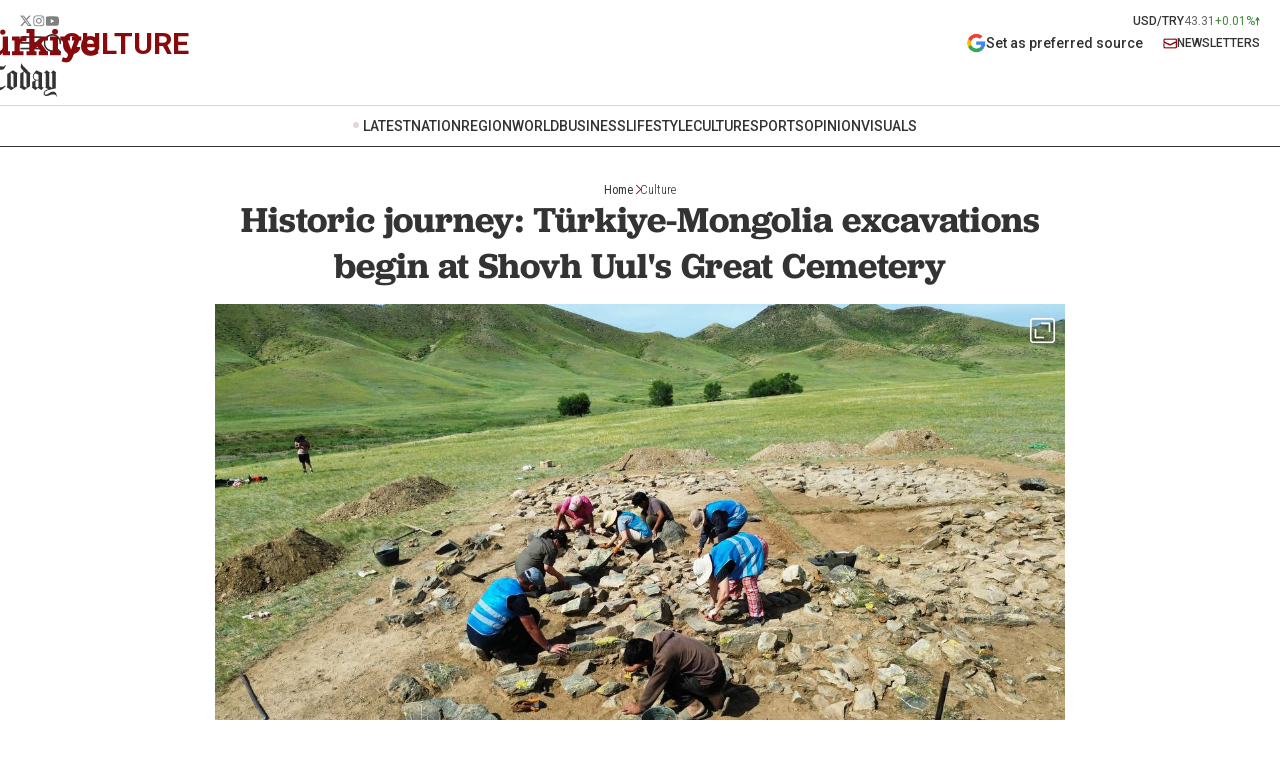

--- FILE ---
content_type: text/html; charset=utf-8
request_url: https://www.turkiyetoday.com/culture/historic-journey-turkiye-mongolia-excavations-begin-at-shovh-uuls-great-cemetery-32546/
body_size: 22380
content:

<!DOCTYPE html>
<html lang="en">
<head>
    <meta charset="utf-8" />
    <meta name="viewport" content="width=device-width, initial-scale=1.0" />
    <title>Historic journey: Türkiye-Mongolia excavations begin at Shovh Uul's Great Cemetery - Türkiye Today</title>
    


    
<meta name="description" content="Significant findings have emerged during the excavation at Shovh Uul Mountain, Mongolia." />
<meta name="robots" content="follow, index, max-snippet:-1, max-video-preview:-1, max-image-preview:large" />
<link rel="canonical" href="https://www.turkiyetoday.com/culture/historic-journey-turkiye-mongolia-excavations-begin-at-shovh-uuls-great-cemetery-32546" />
<meta property="og:locale" content="en_US" />
<meta property="og:type" content="article" />
<meta property="og:title" content="Historic journey: Türkiye-Mongolia excavations begin at Shovh Uul's Great Cemetery - Türkiye Today" />
<meta property="og:description" content="Significant findings have emerged during the excavation at Shovh Uul Mountain, Mongolia." />
<meta property="og:url" content="https://www.turkiyetoday.com/culture/historic-journey-turkiye-mongolia-excavations-begin-at-shovh-uuls-great-cemetery-32546" />
<meta property="og:site_name" content="Türkiye Today" />
<meta property="article:publisher" content="https://www.facebook.com/turkiyetodaylive" />
<meta property="article:tag" content="Asia & Pacific, History, Türkiye, Archaeology, category-featured, Mongolia, historic journey, asian archaeology, Culture" />
<meta property="article:section" content="Culture" />
<meta property="og:updated_time" content="2024-07-25T14:21:40+03:00" />
<meta name="twitter:title" content="Historic journey: Türkiye-Mongolia excavations begin at Shovh Uul's Great Cemetery - Türkiye Today" />
<meta name="twitter:description" content="Significant findings have emerged during the excavation at Shovh Uul Mountain, Mongolia." />
<meta name="twitter:site" content="@turkiyetodaycom" />
<meta name="twitter:creator" content="@turkiyetodaycom" />
    <meta property="og:image" content="https://img.turkiyetoday.com/images/2024/07/AA-20240724-35217447-35217442-MOGOL_VE_TURK_ARKEOLOGLAR_TARAFINDAN_MOGOLISTANIN_SOVH_UUL_DAGINDA_MEZAR_KAZISI_YAPILDI.jpg">
    <meta property="og:image:alt" content="Historic journey: Türkiye-Mongolia excavations begin at Shovh Uul's Great Cemetery" />
    <meta property="og:image:width" content="1280" />
    <meta property="og:image:height" content="720" />
    <meta name="twitter:image:src" content="https://img.turkiyetoday.com/images/2024/07/AA-20240724-35217447-35217442-MOGOL_VE_TURK_ARKEOLOGLAR_TARAFINDAN_MOGOLISTANIN_SOVH_UUL_DAGINDA_MEZAR_KAZISI_YAPILDI.jpg" />
    <meta name="twitter:image" content="https://img.turkiyetoday.com/images/2024/07/AA-20240724-35217447-35217442-MOGOL_VE_TURK_ARKEOLOGLAR_TARAFINDAN_MOGOLISTANIN_SOVH_UUL_DAGINDA_MEZAR_KAZISI_YAPILDI.jpg">
    <meta name="twitter:card" content="summary_large_image" />
<link rel="apple-touch-icon" sizes="180x180" href="https://www.turkiyetoday.com/s/i/apple-touch-icon.png">
<link rel="icon" type="image/png" sizes="32x32" href="https://www.turkiyetoday.com/s/i/favicon-32x32.png">
<link rel="icon" type="image/png" sizes="16x16" href="https://www.turkiyetoday.com/s/i/favicon-16x16.png">
<meta name="ahrefs-site-verification" content="43225f9188f32f20ca7951abee934967e776563f5bcfd1db42f73d7016afd198">
<meta name="facebook-domain-verification" content="ch29x8p3icpwj1klpee0qfesrup2bg" />
<link rel="preconnect" href="https://www.googletagmanager.com">
<link rel="dns-prefetch" href="https://www.googletagmanager.com">
    <script type="application/ld+json">
{
    "@context": "https://schema.org",
    "@graph": [
        {
            "@type": "NewsArticle",
            "articleSection": "Culture",
            "headline": "Historic journey: Türkiye-Mongolia excavations begin at Shovh Uul's Great Cemetery",
            "alternativeHeadline": "",
            "description": "Significant findings have emerged during the excavation at Shovh Uul Mountain, Mongolia.",
            "keywords": ["Asia \u0026 Pacific","History","Türkiye","Archaeology","category-featured","Mongolia","historic journey","asian archaeology","Culture"],
            "articleBody": "Significant findings have emerged during the excavation at Shovh Uul Mountain, Mongolia.The \"Atlilar Kulturu-2024\" (\"Cavalry's Culture\") project, a collaboration between the Mongolia University of Culture and Arts and Istanbul University, is extensively exploring the history and cultural heritage of nomadic societies.\"The 'Atlilar Kulturu-2024' project, which we started to focus on nomads' history and cultural heritage, is being implemented for the first time this year. Our project has a three-year duration, and this year marks the beginning of that journey,\" Project leader professor Kursat Yildirim stated.Yildirim emphasized the excavation's historical importance, noting: \"The data we obtain from the kurgan we are excavating holds great significance for our history.\"“Culture of Horsemen-2024” joint field studies on the history, culture and art of nomads in cooperation with Mongolia Culture and Art University and Istanbul University, Shovh Uul Mountain and Tuul River basin in Altanbulag district of Tuv province of Mongolia, July 24, 2024. (AA Photo)Excavation work, findingsThe project involves archaeological excavations at medieval nomadic burial and monument sites in the Shovh Uul Mountain and Tuul River basin in Tuv Province, Mongolia. Prof. Yildirim noted that the work began in 2019 but was impacted by the COVID-19 pandemic.Regarding the findings, Yildirim revealed that the burial site dates back to the 5th and 8th centuries and may belong to the Juanjuan, Gokturk or Uighur periods.\"This burial site stands out because of its square plan and a sacrificial area consistent with ancient Turkish traditions.He added that measuring 10x10 meters reflects the Turkish view of dominance over the four cardinal directions during that period,\" he added.“Culture of Horsemen-2024” joint field studies on the history, culture and art of nomads in cooperation with Mongolia Culture and Art University and Istanbul University, Shovh Uul Mountain and Tuul River basin in Altanbulag district of Tuv province of Mongolia, July 24, 2024. (AA Photo)Previous excavations, future plansYildirim mentioned that they were smaller while square tombs were found in Mongolia before.\"This tomb is notable for its large size and unique structure. It stands alone as a monument with no surrounding small kurgans,\" he said.He also noted that the internal structure of the tomb will be thoroughly examined, and the findings will undergo radiocarbon analysis.Yildirim highlighted that the excavation's results could impact Turkish history, emphasizing the historical significance of the Tula River region based on information from Chinese sources.Excavation report, collaborationsThe excavation will result in a report published in Turkish and Mongolian. The project includes Professor Kursat Yildirim and his team from Istanbul University, Olziibayar Sodnom from Mongolia University of Culture and Arts and B. Ochir from the Mongolia Academy of Sciences.Contributions also come from Assoc. professor Elvin Yildirim of Istanbul Aydin University and researcher Seyma Sapma.This significant project aims to enhance the understanding of nomadic history and cultural heritage, and it represents an important step in preserving this heritage through Turkish-Mongolian collaboration.",
            "name": "Historic journey: Türkiye-Mongolia excavations begin at Shovh Uul's Great Cemetery",
            "thumbnailUrl": "https://img.turkiyetoday.com/images/2024/07/AA-20240724-35217447-35217442-MOGOL_VE_TURK_ARKEOLOGLAR_TARAFINDAN_MOGOLISTANIN_SOVH_UUL_DAGINDA_MEZAR_KAZISI_YAPILDI.jpg",
            "inLanguage": "en_US",
            "genre": "news",
            "publishingPrinciples": "https://www.turkiyetoday.com/about-us",
            "mainEntityOfPage": {
                "@type": "WebPage",
                "id": "https://www.turkiyetoday.com/culture/historic-journey-turkiye-mongolia-excavations-begin-at-shovh-uuls-great-cemetery-32546"
            },
            "isFamilyFriendly": "True",
            "typicalAgeRange": "7-",
            "dateCreated": "2024-07-25T14:21:40+03:00",
            "datePublished": "2024-07-25T14:21:40+03:00",
            "dateModified": "2024-07-25T14:21:40+03:00",
            "wordCount": "563",
            "timeRequired": "PT3M",
            "image": [
                {
                    "@type": "ImageObject",
                    "contentUrl": "https://img.turkiyetoday.com/images/2024/07/AA-20240724-35217447-35217442-MOGOL_VE_TURK_ARKEOLOGLAR_TARAFINDAN_MOGOLISTANIN_SOVH_UUL_DAGINDA_MEZAR_KAZISI_YAPILDI.jpg",
                    "caption": "Historic journey: Türkiye-Mongolia excavations begin at Shovh Uul's Great Cemetery",
                    "name": "Historic journey: Türkiye-Mongolia excavations begin at Shovh Uul's Great Cemetery",
                    "representativeOfPage": "True",
                    "datePublished": "2024-07-25T14:21:40+03:00",
                    "description": "Significant findings have emerged during the excavation at Shovh Uul Mountain, Mongolia.",
                    "url": "https://img.turkiyetoday.com/images/2024/07/AA-20240724-35217447-35217442-MOGOL_VE_TURK_ARKEOLOGLAR_TARAFINDAN_MOGOLISTANIN_SOVH_UUL_DAGINDA_MEZAR_KAZISI_YAPILDI.jpg",
                    "width": "1280",
                    "height": "720"
                }
            ],
            "author": {
                "@type": "Person",
                "@id": "https://www.turkiyetoday.com/author/koray-erdogan",

                "name": "Koray Erdogan",
                "url": "https://www.turkiyetoday.com/author/koray-erdogan"
            },
            "publisher": {
                "@type": "NewsMediaOrganization",
                "name": "Türkiye Today",
                "url": "https://www.turkiyetoday.com",
                "logo": {
                    "@type": "ImageObject",
                    "url": "https://www.turkiyetoday.com/s/i/turkiye-today.png",
                    "width": "356",
                    "height": "170"
                }
            }
        },
        {
            "@type": "BreadcrumbList",
            "itemListElement": [
                {
                    "@type": "ListItem",
                    "position": 1,
                    "item": {
                        "@id": "https://www.turkiyetoday.com",
                        "name": "Türkiye Today"
                    }
                },
                {
                    "@type": "ListItem",
                    "position": 2,
                    "item": {
                        "@id": "https://www.turkiyetoday.com/culture/asia-pacific",
                        "name": "Asia & Pacific"
                    }
                },
                {
                    "@type": "ListItem",
                    "position": 3,
                    "item": {
                        "@id": "https://www.turkiyetoday.com/culture/historic-journey-turkiye-mongolia-excavations-begin-at-shovh-uuls-great-cemetery-32546",
                        "name": "Historic journey: Türkiye-Mongolia excavations begin at Shovh Uul's Great Cemetery"
                    }
                }
            ]
        }

    ]
}
</script>


    <link rel="preload" href="https://img.turkiyetoday.com/images/2024/07/AA-20240724-35217447-35217442-MOGOL_VE_TURK_ARKEOLOGLAR_TARAFINDAN_MOGOLISTANIN_SOVH_UUL_DAGINDA_MEZAR_KAZISI_YAPILDI.jpg" as="image" fetchpriority="high">

    <script>
        window.pageAdConfig = {
            page_type: "page-detail",
            category: "Culture",
            action: "default"
        };
        var _stats = { PageType: 'page-detail', ContentId: 32546 };
    </script>


    <style>@import url('https://fonts.googleapis.com/css2?family=Roboto:ital,wght@0,100;0,300;0,400;0,500;0,700;0,900;1,100;1,300;1,400;1,500;1,700;1,900&display=swap');</style>
    <link href="https://fonts.googleapis.com/css2?family=Roboto+Condensed:ital,wght@0,100..900;1,100..900&display=swap" rel="stylesheet">
    <link rel="stylesheet" href="https://www.turkiyetoday.com/s/font/font-georgia.css" />
    <link rel="stylesheet" href="https://use.typekit.net/whd8oea.css">

    <link rel="stylesheet" href="https://www.turkiyetoday.com/s/css/main.css?v=6083b121-e2c5-45" />
    <link rel="stylesheet" href="https://www.turkiyetoday.com/s/css/mobil.css?v=6083b121-e2c5-45" />

    <script async src="https://securepubads.g.doubleclick.net/tag/js/gpt.js"></script>
    <!-- Google Tag Manager -->
    <script>
        (function (w, d, s, l, i) {
            w[l] = w[l] || []; w[l].push({
                'gtm.start':
                    new Date().getTime(), event: 'gtm.js'
            }); var f = d.getElementsByTagName(s)[0],
                j = d.createElement(s), dl = l != 'dataLayer' ? '&l=' + l : ''; j.async = true; j.src =
                    'https://www.googletagmanager.com/gtm.js?id=' + i + dl; f.parentNode.insertBefore(j, f);
        })(window, document, 'script', 'dataLayer', 'GTM-WCM9NVM2');</script>
    <!-- End Google Tag Manager -->

    <script async src="https://www.googletagmanager.com/gtag/js?id=AW-16815598478"></script>
    <script>
        window.dataLayer = window.dataLayer || [];
        function gtag() { dataLayer.push(arguments); }
        gtag('js', new Date());
        gtag('config', 'AW-16815598478');
    </script>


    <script src="https://www.gstatic.com/firebasejs/7.14.6/firebase-app.js"></script>
    <script src="https://www.gstatic.com/firebasejs/7.14.6/firebase-messaging.js"></script>

    <script src="https://www.turkiyetoday.com/s/js/firebase-notification.js?v=6083b121-e2c5-45"></script>
</head>
<body>
    <!-- Header-->
        
<!--Header-->
<!-- mobil menu -->
<div class="header-navmenu">
    <div class="topheader">

        <div class="headmain">
            <div class="leftblock">
                <img onclick="document.querySelector('.header-navmenu').style.display = 'none';" alt="Close" src="https://www.turkiyetoday.com/s/i/i-menu-close.svg" style="cursor:pointer;">
                <a class="toplogo" href="/" title="Türkiye Today - Politics, Diplomacy, Defense & More News from Turkey"><img alt="Türkiye Today" src="https://www.turkiyetoday.com/s/i/logo.svg"></a>
            </div>
        </div>
    </div>

    <div class="bottomheader-menu mobile-menu">
        <div class="quick-menu latest">
            <a href="/latest" title="Latest" class="title active link-text">LATEST</a>
        </div>
        <div class="quick-menu">
            <a href="/nation" class="title" title="Nation"><span class="link-text">NATION</span></a>
            <div class="menu-items">
                <div class="menu-item"><a href="/nation/politics" class="item" title="Politics">Politics</a></div>
                <div class="menu-item"><a href="/nation/defense" class="item" title="Defense">Defense</a></div>
                <div class="menu-item"><a href="/nation/diplomacy" class="item" title="Diplomacy">Diplomacy</a></div>
                <div class="menu-item"><a href="/nation/diaspora" class="item" title="Diaspora">Diaspora</a></div>
                <div class="menu-item"><a href="/nation/minorities" class="item" title="Minorities">Minorities</a></div>
            </div>
        </div>
        <div class="quick-menu">
            <a href="/region" title="Region" class="title"><span class="link-text">REGION</span></a>
            <div class="menu-items">
                <div class="menu-item"><a href="/region/europe" class="item" title="Europe">Europe</a></div>
                <div class="menu-item"><a href="/region/turkic-world" class="item" title="Turkic World">Turkic World</a></div>
                <div class="menu-item"><a href="/region/middle-east" class="item" title="Middle East">Middle East</a></div>
                <div class="menu-item"><a href="/region/balkans" class="item" title="Balkans">Balkans</a></div>
            </div>
        </div>
        <div class="quick-menu">
            <a href="/world" title="World" class="title"><span class="link-text">WORLD</span></a>
            <div class="menu-items">
                <div class="menu-item"><a href="/world/africa" class="item" title="Africa">Africa</a></div>
                <div class="menu-item"><a href="/world/americas" class="item" title="Americas">Americas</a></div>
                <div class="menu-item"><a href="/world/asia-pacific" class="item" title="Asia &amp; Pacific">Asia &amp; Pacific</a></div>
                <div class="menu-item"><a href="/world/conflicts" class="item" title="Conflicts">Conflicts</a></div>
            </div>
        </div>
        <div class="quick-menu">
            <a href="/business" title="Business" class="title"><span class="link-text">BUSINESS</span></a>
            <div class="menu-items">
                <div class="menu-item"><a href="/business/economy" class="item" title="Economy">Economy</a></div>
                <div class="menu-item"><a href="/business/finance" class="item" title="Finance">Finance</a></div>
                <div class="menu-item"><a href="/business/energy" class="item" title="Energy">Energy</a></div>
                <div class="menu-item"><a href="/business/tourism" class="item" title="Tourism">Tourism</a></div>
                <div class="menu-item"><a href="/business/tech" class="item" title="Tech">Tech</a></div>
                <div class="menu-item"><a href="/business/automotive" class="item" title="Automotive">Automotive</a></div>
            </div>
        </div>
        <div class="quick-menu">
            <a href="/lifestyle" title="Lifestyle" class="title"><span class="link-text">LIFESTYLE</span></a>
            <div class="menu-items">
                <div class="menu-item"><a href="/lifestyle/education" class="item" title="Education">Education</a></div>
                <div class="menu-item"><a href="/lifestyle/health" class="item" title="Health">Health</a></div>
                <div class="menu-item"><a href="/lifestyle/environment" class="item" title="Environment">Environment</a></div>
                <div class="menu-item"><a href="/lifestyle/travel" class="item" title="Travel">Travel</a></div>
                <div class="menu-item"><a href="/lifestyle/food" class="item" title="Food">Food</a></div>
                <div class="menu-item"><a href="/lifestyle/science" class="item" title="Science">Science</a></div>
            </div>
        </div>
        <div class="quick-menu">
            <a href="/culture" title="Culture" class="title"><span class="link-text">CULTURE</span></a>
            <div class="menu-items">
                <div class="menu-item"><a href="/culture/history" class="item" title="History">History</a></div>
                <div class="menu-item"><a href="/culture/cinema" class="item" title="Cinema">Cinema</a></div>
                <div class="menu-item"><a href="/culture/music" class="item" title="Music">Music</a></div>
                <div class="menu-item"><a href="/culture/events" class="item" title="Events">Events</a></div>
                <div class="menu-item"><a href="/culture/portraits" class="item" title="Portraits">Portraits</a></div>
                <div class="menu-item"><a href="/culture/reviews" class="item" title="Reviews">Reviews</a></div>
            </div>
        </div>
        <div class="quick-menu">
            <a href="/sports" title="Sports" class="title"><span class="link-text">SPORTS</span></a>
            <div class="menu-items">
                <div class="menu-item"><a href="/sports/football" class="item" title="Football">Football</a></div>
                <div class="menu-item"><a href="/sports/basketball" class="item" title="Basketball">Basketball</a></div>
                <div class="menu-item"><a href="/sports/volleyball" class="item" title="Volleyball">Volleyball</a></div>
                <div class="menu-item"><a href="/sports/motorsports" class="item" title="Motorsports">Motorsports</a></div>
            </div>
        </div>
        <div class="quick-menu">
            <a href="/opinion" title="Opinion" class="title"><span class="link-text">OPINION</span></a>
            <div class="menu-items">
                <div class="menu-item"><a href="/opinion/columns" class="item" title="Columns">Columns</a></div>
                <div class="menu-item"><a href="/opinion/op-ed" class="item" title="Op-Ed">Op-Ed</a></div>
                <div class="menu-item"><a href="/opinion/editorial" class="item" title="Editorial">Editorial</a></div>
            </div>
        </div>
        <div class="quick-menu">
            <a href="/visuals" title="Visuals" class="title"><span class="link-text">VISUALS</span></a>
            <div class="menu-items">
                <div class="menu-item"><a href="/visuals/photo" class="item" title="Photo">Photo</a></div>
                <div class="menu-item"><a href="/visuals/video" class="item" title="Video">Video</a></div>
                <div class="menu-item"><a href="/visuals/infographic" class="item" title="Infographic">Infographic</a></div>
            </div>
        </div>
    </div>
    <a href="/newsletters" title="Newsletters" class="rightblock">
        <img src="https://www.turkiyetoday.com/s/i/i-newsletters.svg" alt="newsletters">
        Newsletters
    </a>
    <div class="social">
        <a href="https://x.com/turkiyetodaycom"><img alt="X" src="https://www.turkiyetoday.com/s/i/icon-x.svg"></a>
        <a href="https://www.instagram.com/turkiyetodaycom"><img alt="Instagram" src="https://www.turkiyetoday.com/s/i/icon-instagram.svg"></a>
        <a href="https://www.youtube.com/@TurkiyeToday"><img alt="Youtube" src="https://www.turkiyetoday.com/s/i/icon-youtube.svg"></a>
    </div>
</div>
<!-- mobil menu end -->
<div class="header">
    <div class="content">
        <div class="topheader">
            <div class="social-exchange">
                <div class="social">
                    <a href="https://x.com/turkiyetodaycom"><img alt="X" src="https://www.turkiyetoday.com/s/i/icon-x.svg"></a>
                    <a href="https://www.instagram.com/turkiyetodaycom"><img alt="Instagram" src="https://www.turkiyetoday.com/s/i/icon-instagram.svg"></a>
                    <a href="https://www.youtube.com/@TurkiyeToday"><img alt="Youtube" src="https://www.turkiyetoday.com/s/i/icon-youtube.svg"></a>
                </div>
                    <div class="exchange exchange-kur-up">
                        <div class="title">USD/TRY</div>
                        <div class="kur">43.31</div>
                        <div class="degisim">
                            &#x2B;0.01%
                        </div>

                        <i></i>
                    </div>
            </div>
            <div class="headmain">
                <div class="leftblock">
                    <div class="menu-today">
                        <img id="menu-icon" alt="Menu" src="https://www.turkiyetoday.com/s/i/i-menu.svg" onclick="toggleMenu()" style="width: 23px;cursor:pointer;">
                        <img id="close-icon" alt="Close" src="https://www.turkiyetoday.com/s/i/i-menu-close.svg" onclick="toggleMenu()" style="display:none;cursor:pointer;">
                        <div class="logo-today">
                            <a href="/" title="Türkiye Today - Politics, Diplomacy, Defense & More News from Turkey"><img alt="Türkiye Today" src="https://www.turkiyetoday.com/s/i/logo-today3x.png"></a>
                        </div>
                    </div>
                    <img class="searchSvg" alt="Search" src="https://www.turkiyetoday.com/s/i/i-search.svg" onclick="toggleSearch()" style="cursor:pointer;">
                    <div class="popups-search">
                        <div class="popups-absolute">
                            <div class="searchInput">
                                <input id="popupSearchInput" required="" placeholder="Search" type="search">
                                <img class="ikon-search" alt="Search" src="https://www.turkiyetoday.com/s/i/i-search.svg" onclick="submitPopupSearch()">
                                <img class="ikon-close" alt="Close" src="https://www.turkiyetoday.com/s/i/i-menu-close.svg" onclick="closePopupSearch()">
                            </div>
                        </div>
                    </div>
                        <a href="/culture" title="culture" class="category-head">culture</a>
                </div>

                <div class="rightblock">
                    <a style="line-height:120%; margin-right: 20px; text-align: center; font-size: 14px;" href="https://www.google.com/preferences/source?q=turkiyetoday.com" target="_blank" class="rightblock" title="Add as a preferred source on Google">
                        <img alt="Newsletters" src="https://www.turkiyetoday.com/s/i/add-preferred-source-g.png" width="20">
                        Set as preferred source
                    </a>

                    <a href="/newsletters" class="rightblock" title="Newsletters">
                        <img alt="Newsletters" src="https://www.turkiyetoday.com/s/i/i-newsletters.svg">
                        NEWSLETTERS
                    </a>
                </div>
            </div>
            <div class="toplogo"><a href="/" title="Türkiye Today - Politics, Diplomacy, Defense & More News from Turkey"><img alt="Türkiye Today" src="https://www.turkiyetoday.com/s/i/logo.svg"></a></div>
        </div>

    </div>
    <div class="linex"></div>
    <div class="searchdiv">
        <input class="search-input" type="search" placeholder="Search">
    </div>

    <div class="popups-search">
        <div class="popups-absolute">
            <div class="searchInput">
                <input id="popupSearchInput" required="" placeholder="Search" type="search">
                <img class="ikon-search" alt="Search" src="https://www.turkiyetoday.com/s/i/i-search.svg" onclick="submitPopupSearch()">
                <img class="ikon-close" alt="Close" src="https://www.turkiyetoday.com/s/i/i-menu-close.svg" onclick="closePopupSearch()">
            </div>
        </div>
    </div>

    <div class="header-menu">
        <div class="content">
            <div class="bottomheader-menu">
                <div class="quick-menu latest">
                    <a href="/latest" class="title active link-text latest-menu-link" title="Latest">LATEST</a>
                </div>
                <div class="quick-menu">
                    <a href="/nation" class="title link-text" title="Nation">NATION</a>
                    <div class="menu-items">
                        <div class="menu-item"><a href="/nation/politics" class="item" title="Politics">Politics</a></div>
                        <div class="menu-item"><a href="/nation/defense" class="item" title="Defense">Defense</a></div>
                        <div class="menu-item"><a href="/nation/diplomacy" class="item" title="Diplomacy">Diplomacy</a></div>
                        <div class="menu-item"><a href="/nation/diaspora" class="item" title="Diaspora">Diaspora</a></div>
                        <div class="menu-item"><a href="/nation/minorities" class="item" title="Minorities">Minorities</a></div>
                    </div>
                </div>
                <div class="quick-menu">
                    <a href="/region" class="title link-text" title="Region">REGION</a>
                    <div class="menu-items">
                        <div class="menu-item"><a href="/region/europe" class="item" title="Europe">Europe</a></div>
                        <div class="menu-item"><a href="/region/turkic-world" class="item" title="Turkic World">Turkic World</a></div>
                        <div class="menu-item"><a href="/region/middle-east" class="item" title="Middle East">Middle East</a></div>
                        <div class="menu-item"><a href="/region/balkans" class="item" title="Balkans">Balkans</a></div>
                    </div>
                </div>
                <div class="quick-menu">
                    <a href="/world" class="title link-text" title="World">WORLD</a>
                    <div class="menu-items">
                        <div class="menu-item"><a href="/world/africa" class="item" title="Africa">Africa</a></div>
                        <div class="menu-item"><a href="/world/americas" class="item" title="Americas">Americas</a></div>
                        <div class="menu-item"><a href="/world/asia-pacific" class="item" title="Asia &amp; Pacific">Asia &amp; Pacific</a></div>
                        <div class="menu-item"><a href="/world/conflicts" class="item" title="Conflicts">Conflicts</a></div>
                    </div>
                </div>
                <div class="quick-menu">
                    <a href="/business" class="title link-text" title="Business">BUSINESS</a>
                    <div class="menu-items">
                        <div class="menu-item"><a href="/business/economy" class="item" title="Economy">Economy</a></div>
                        <div class="menu-item"><a href="/business/finance" class="item" title="Finance">Finance</a></div>
                        <div class="menu-item"><a href="/business/energy" class="item" title="Energy">Energy</a></div>
                        <div class="menu-item"><a href="/business/tourism" class="item" title="Tourism">Tourism</a></div>
                        <div class="menu-item"><a href="/business/tech" class="item" title="Tech">Tech</a></div>
                        <div class="menu-item"><a href="/business/automotive" class="item" title="Automotive">Automotive</a></div>
                    </div>
                </div>
                <div class="quick-menu">
                    <a href="/lifestyle" class="title link-text" title="Lifestyle">LIFESTYLE</a>
                    <div class="menu-items">
                        <div class="menu-item"><a href="/lifestyle/education" class="item" title="Education">Education</a></div>
                        <div class="menu-item"><a href="/lifestyle/health" class="item" title="Health">Health</a></div>
                        <div class="menu-item"><a href="/lifestyle/environment" class="item" title="Environment">Environment</a></div>
                        <div class="menu-item"><a href="/lifestyle/travel" class="item" title="Travel">Travel</a></div>
                        <div class="menu-item"><a href="/lifestyle/food" class="item" title="Food">Food</a></div>
                        <div class="menu-item"><a href="/lifestyle/science" class="item" title="Science">Science</a></div>
                    </div>
                </div>
                <div class="quick-menu">
                    <a href="/culture" class="title link-text" title="Culture">CULTURE</a>
                    <div class="menu-items">
                        <div class="menu-item"><a href="/culture/history" class="item" title="History">History</a></div>
                        <div class="menu-item"><a href="/culture/cinema" class="item" title="Cinema">Cinema</a></div>
                        <div class="menu-item"><a href="/culture/music" class="item" title="Music">Music</a></div>
                        <div class="menu-item"><a href="/culture/events" class="item" title="Events">Events</a></div>
                        <div class="menu-item"><a href="/culture/portraits" class="item" title="Portraits">Portraits</a></div>
                        <div class="menu-item"><a href="/culture/reviews" class="item" title="Reviews">Reviews</a></div>
                    </div>
                </div>
                <div class="quick-menu">
                    <a href="/sports" class="title link-text" title="Sports">SPORTS</a>
                    <div class="menu-items">
                        <div class="menu-item"><a href="/sports/football" class="item" title="Football">Football</a></div>
                        <div class="menu-item"><a href="/sports/basketball" class="item" title="Basketball">Basketball</a></div>
                        <div class="menu-item"><a href="/sports/volleyball" class="item" title="Volleyball">Volleyball</a></div>
                        <div class="menu-item"><a href="/sports/motorsports" class="item" title="Motorsports">Motorsports</a></div>
                    </div>
                </div>
                <div class="quick-menu">
                    <a href="/opinion" class="title link-text" title="Opinion">OPINION</a>
                    <div class="menu-items">
                        <div class="menu-item"><a href="/opinion/columns" class="item" title="Columns">Columns</a></div>
                        <div class="menu-item"><a href="/opinion/op-ed" class="item" title="Op-Ed">Op-Ed</a></div>
                        <div class="menu-item"><a href="/opinion/editorial" class="item" title="Editorial">Editorial</a></div>
                    </div>
                </div>
                <div class="quick-menu">
                    <a href="/visuals" class="title link-text" title="Visuals">VISUALS</a>
                    <div class="menu-items">
                        <div class="menu-item"><a href="/visuals/photo" class="item" title="Photo">Photo</a></div>
                        <div class="menu-item"><a href="/visuals/video" class="item" title="Video">Video</a></div>
                        <div class="menu-item"><a href="/visuals/infographic" class="item" title="Infographic">Infographic</a></div>
                    </div>
                </div>

            </div>
        </div>
    </div>
    <div class="navlinex"></div>
</div>
<!--Header end-->

<script>
    let originalMenuHTML = '';

    document.addEventListener('DOMContentLoaded', function () {
        const bottomHeaderMenu = document.querySelector('.bottomheader-menu');
        if (bottomHeaderMenu) {
            // full menünün ilk hali
            originalMenuHTML = bottomHeaderMenu.innerHTML;
        }

        const currentPath = window.location.pathname;
        const modelCategoryPath = '/about-us';

        // url'de page parametresi var ise silinir
        let cleanPage = currentPath;
        const pageIndex = currentPath.indexOf('/page');
        if (pageIndex !== -1) {
            cleanPage = currentPath.substring(0, pageIndex);
        }

        function updateMenus() {
            const headerMenu = document.querySelector('.header-menu');
            if (headerMenu && headerMenu.classList.contains('open')) {
                // Eğer open varsa updateMenus hiç çalışmasın
                return;
            }

            // seçilmiş olan ana kategori
            const activeTitle = document.querySelector('.quick-menu .title.actived');
            if (!activeTitle) return;

            const activeQuickMenu = activeTitle.closest('.quick-menu');
            const menuItems = activeQuickMenu.querySelectorAll('.menu-items .menu-item');
            if (menuItems.length === 0) return;

            const allBottomHeaderMenus = document.querySelectorAll('.bottomheader-menu');
            allBottomHeaderMenus.forEach(bottomHeaderMenu => {
                if (!bottomHeaderMenu.classList.contains('mobile-menu')) {
                    // quick-menu'leri temizle (latest hariç)
                    bottomHeaderMenu.querySelectorAll('.quick-menu').forEach(qm => {
                        if (!qm.classList.contains('latest')) {
                            qm.remove();
                        }
                    });

                    // Yeni quick-menu'leri ekle
                    menuItems.forEach(menuItem => {
                        const link = menuItem.querySelector('a.item');
                        if (link) {
                            const newLink = link.cloneNode(true);
                            newLink.className = 'title link-text';
                            newLink.textContent = link.textContent.toUpperCase();

                            const linkPath = newLink.getAttribute('href');
                            const parts = linkPath.split('/');
                            const firstSegment = '/' + parts[1];
                            const newPath = firstSegment + modelCategoryPath;

                            if (
                                linkPath === cleanPage ||
                                linkPath === modelCategoryPath ||
                                newPath === modelCategoryPath ||
                                newPath === linkPath
                            ) {
                                newLink.classList.add('actived');
                            }

                            const newQuickMenu = document.createElement('div');
                            newQuickMenu.classList.add('quick-menu');
                            newQuickMenu.appendChild(newLink);
                            bottomHeaderMenu.appendChild(newQuickMenu);
                        }
                    });

                    // Scrolled class varsa ve kategori daha eklenmemişse ekle
                    const header = document.querySelector('.header');
                    if (header && header.classList.contains('scrolled')) {
                        const latestQuickMenu = bottomHeaderMenu.querySelector('.quick-menu.latest');
                        const existingCategory = bottomHeaderMenu.querySelector('.quick-menu.category-added');

                        if (latestQuickMenu && !existingCategory) {
                            const categoryQuickMenu = document.createElement('div');
                            categoryQuickMenu.classList.add('quick-menu', 'category-added');

                            const categoryLink = document.createElement('a');
                            categoryLink.className = 'title link-text';
                            categoryLink.innerHTML =
                                '<span style="color:#880a0d;">' + activeTitle.innerText + '</span> <i class="arrow right"></i>';

                            categoryQuickMenu.appendChild(categoryLink);
                            latestQuickMenu.insertAdjacentElement('afterend', categoryQuickMenu);
                        }
                    } else {
                        // Scrolled kalktıysa varsa eklenmiş olanı sil
                        const existingCategory = bottomHeaderMenu.querySelector('.quick-menu.category-added');
                        if (existingCategory) {
                            existingCategory.remove();
                        }
                    }
                }
            });
        }

        // quick-menu'lerin ilk hali saklanır --- menü açılırsa kullanmak için
        const allQuickMenus = document.querySelectorAll('.quick-menu');
        const originalQuickMenuHTMLs = [];
        allQuickMenus.forEach((qm, i) => {
            originalQuickMenuHTMLs[i] = qm.innerHTML;
        });

        // actived class'ını yerleştir
        const allLinks = document.querySelectorAll('.quick-menu .title, .quick-menu .item');
        allLinks.forEach(link => {
            const href = link.getAttribute('href');
            if (!href) return;

            const parts = href.split('/');
            const firstSegment = '/' + parts[1];
            const newPath = firstSegment + modelCategoryPath;

            if (href === cleanPage || href === modelCategoryPath || href === newPath) {
                link.classList.add('actived');

                if (link.classList.contains('item')) {
                    const parentMenu = link.closest('.quick-menu');
                    const parentTitle = parentMenu.querySelector('.title');
                    parentTitle.classList.add('actived');
                }
            }
        });

        updateMenus();

        // header class'ındaki değişiklikler - scroll olması
        const header = document.querySelector('.header');
        if (header) {
            const observer = new MutationObserver(() => {
                updateMenus();
            });
            observer.observe(header, { attributes: true, attributeFilter: ['class'] });
        }

        // header-menu açılırsa menuyu orijinal haline döndür
        const headerMenu = document.querySelector('.header-menu');
        if (headerMenu) {
            const headerMenuObserver = new MutationObserver(mutations => {
                mutations.forEach(mutation => {
                    if (mutation.attributeName === 'class') {
                        const allBottomHeaderMenus = document.querySelectorAll('.bottomheader-menu');
                        if (headerMenu.classList.contains('open')) {
                            // Menü açıldığında orijinal halini bas
                            allBottomHeaderMenus.forEach(bottomHeaderMenu => {
                                bottomHeaderMenu.innerHTML = originalMenuHTML;
                            });
                        } else {
                            // Menü kapanınca normal haline döner
                            updateMenus();
                        }
                    }
                });
            });
            headerMenuObserver.observe(headerMenu, { attributes: true, attributeFilter: ['class'] });
        }
    });

    document.addEventListener("DOMContentLoaded", function () {
        document.querySelectorAll(".title").forEach(function (link) {
            const href = link.getAttribute("href");

            link.addEventListener("click", function (e) {
                // Sadece yazıya (span) tıklanmadıysa yönlendirmeyi engelle
                if (!e.target.classList.contains("link-text")) {
                    e.preventDefault();
                }
            });

            // sadece link-text'e tıklanınca yönlendirme yapılır
            const span = link.querySelector(".link-text");
            if (span) {
                span.addEventListener("click", function () {
                    window.location.href = href;
                });
            }
        });
    });
</script>

    <!-- Header Bitti-->

    


<div class="container fix">
    <div class="breadcrumbs">
        <div class="ttnav">
            <a href="/" class="tttext">Home</a>
            <i class="arrow right"></i>
            <a href="/culture" class="tttext" title="Culture">Culture</a>
        </div>
    </div>
    
    <div id="newscontent" class="newscontent" data-title="Historic journey: T&#xFC;rkiye-Mongolia excavations begin at Shovh Uul&#x27;s Great Cemetery">
        <h1>Historic journey: Türkiye-Mongolia excavations begin at Shovh Uul's Great Cemetery</h1>
        <div class="picture_picture-title">
                <div class="picture">
                    <img class="newspicture" src="https://img.turkiyetoday.com/images/2024/07/AA-20240724-35217447-35217442-MOGOL_VE_TURK_ARKEOLOGLAR_TARAFINDAN_MOGOLISTANIN_SOVH_UUL_DAGINDA_MEZAR_KAZISI_YAPILDI.jpg" alt="“Culture of Horsemen-2024” joint field studies on the history, culture and art of nomads in cooperation with Mongolia Culture and Art University and Istanbul University, Shovh Uul Mountain and Tuul River basin in Altanbulag district of Tuv province of Mongolia, July 24, 2024. (AA Photo)">
                    <div class="i-foto"><img src="https://www.turkiyetoday.com/s/i/i-foto.svg" alt="Photo"><span class="newspicture_count"></span></div>
                    <div class="i-fotobuyut"><img src="https://www.turkiyetoday.com/s/i/i-fotobuyut.svg" alt="BigPhoto"></div>
                </div>
                <div class="picture-title" title="&#x201C;Culture of Horsemen-2024&#x201D; joint field studies on the history, culture and art of nomads in cooperation with Mongolia Culture and Art University and Istanbul University, Shovh Uul Mountain and Tuul River basin in Altanbulag district of Tuv province of Mongolia, July 24, 2024. (AA Photo)">&#x201C;Culture of Horsemen-2024&#x201D; joint field studies on the history, culture and art of nomads in cooperation with Mongolia Culture and Art University and Istanbul University, Shovh Uul Mountain and Tuul River basin in Altanbulag district of Tuv province of Mongolia, July 24, 2024. (AA Photo)</div>
        </div>
        <div class="linex"></div>
        <div class="sources-share">
            <div class="sources" title="Koray Erdogan">
                    <div class="source" title="Koray Erdogan">
                        By <strong>
                                <a href="/author/koray-erdogan">Koray Erdogan</a>

                        </strong>
                    </div>
                <div class="date" title="7/25/2024 2:21:40&#x202F;PM">
                    July 25, 2024 02:21 PM GMT&#x2B;03:00
                </div>
            </div>

            <div class="share share-btn">

                <a class="google-paylas rightblock" style="color: #333 !important;" href="https://www.google.com/preferences/source?q=turkiyetoday.com" target="_blank" title="Add as a preferred source on Google">
                    <img alt="Newsletters" src="https://www.turkiyetoday.com/s/i/add-preferred-source-g.png" width="20" height="20">
                    Set as preferred source
                </a>

                <img style="float: right;" id="shareButton" class="lazy" data-src="https://www.turkiyetoday.com/s/i/i-share.svg" alt="Share">
            </div>
        </div>
        <div class="detay">
            <div class="mostRead-newsletter">
                <div class="mostRead" id="mostNewsContainer"></div>
                <div class="newsletter">
                    <img class="lazy" data-src="https://www.turkiyetoday.com/s/i/newsletter.png" alt="newsletters">
                    <input type="newsletter" id="newsletter" name="newsletter" placeholder="Enter your email" required title="Enter your email address to subscribe">
                    <button type="button"  class="btn" title="Click to subscribe the selected newsletters"></button>
                </div>
            </div>

            
<p><span class="bigcharacter">S</span>ignificant findings have emerged during the excavation at Shovh Uul Mountain, Mongolia.</p><p>The "Atlilar Kulturu-2024" ("Cavalry's Culture") project, a collaboration between the Mongolia University of Culture and Arts and Istanbul University, is extensively exploring the history and cultural heritage of nomadic societies.</p><p>"The 'Atlilar Kulturu-2024' project, which we started to focus on nomads' history and cultural heritage, is being implemented for the first time this year. Our project has a three-year duration, and this year marks the beginning of that journey," Project leader professor Kursat Yildirim stated.</p><p>Yildirim emphasized the excavation's historical importance, noting: "The data we obtain from the kurgan we are excavating holds great significance for our history."</p><div class="picture_picture-title ">
                <div class="picture">
                    <img class="newspicture" src="https://img.turkiyetoday.com/images/2024/07/AA-20240724-35217447-35217444-MOGOL_VE_TURK_ARKEOLOGLAR_TARAFINDAN_MOGOLISTANIN_SOVH_UUL_DAGINDA_MEZAR_KAZISI_YAPILDI.jpg"  alt="“Culture of Horsemen-2024” joint field studies on the history, culture and art of nomads in cooperation with Mongolia Culture and Art University and Istanbul University, Shovh Uul Mountain and Tuul River basin in Altanbulag district of Tuv province of Mongolia, July 24, 2024. (AA Photo)"  alt="“Culture of Horsemen-2024” joint field studies on the history, culture and art of nomads in cooperation with Mongolia Culture and Art University and Istanbul University, Shovh Uul Mountain and Tuul River basin in Altanbulag district of Tuv province of Mongolia, July 24, 2024 (AA Photo)">
                    <div class="i-fotobuyut"><img src="/s/i/i-fotobuyut.svg"></div>
                </div>
                <div class="picture-title">
                    “Culture of Horsemen-2024” joint field studies on the history, culture and art of nomads in cooperation with Mongolia Culture and Art University and Istanbul University, Shovh Uul Mountain and Tuul River basin in Altanbulag district of Tuv province of Mongolia, July 24, 2024. (AA Photo)
                </div>
            </div><h2>Excavation work, findings</h2><p>The project involves archaeological excavations at medieval nomadic burial and monument sites in the Shovh Uul Mountain and Tuul River basin in Tuv Province, Mongolia. Prof. Yildirim noted that the work began in 2019 but was impacted by the COVID-19 pandemic.</p><p>Regarding the findings, Yildirim revealed that the burial site dates back to the 5th and 8th centuries and may belong to the Juanjuan, Gokturk or Uighur periods.</p><p>"This burial site stands out because of its square plan and a sacrificial area consistent with ancient Turkish traditions.</p><p>He added that measuring 10x10 meters reflects the Turkish view of dominance over the four cardinal directions during that period," he added.</p><div class="picture_picture-title ">
                <div class="picture">
                    <img class="newspicture" src="https://img.turkiyetoday.com/images/2024/07/AA-20240724-35217447-35217445-MOGOL_VE_TURK_ARKEOLOGLAR_TARAFINDAN_MOGOLISTANIN_SOVH_UUL_DAGINDA_MEZAR_KAZISI_YAPILDI.jpg"  alt="“Culture of Horsemen-2024” joint field studies on the history, culture and art of nomads in cooperation with Mongolia Culture and Art University and Istanbul University, Shovh Uul Mountain and Tuul River basin in Altanbulag district of Tuv province of Mongolia, July 24, 2024. (AA Photo)"  alt="“Culture of Horsemen-2024” joint field studies on the history, culture and art of nomads in cooperation with Mongolia Culture and Art University and Istanbul University, Shovh Uul Mountain and Tuul River basin in Altanbulag district of Tuv province of Mongolia, July 24, 2024 (AA Photo)">
                    <div class="i-fotobuyut"><img src="/s/i/i-fotobuyut.svg"></div>
                </div>
                <div class="picture-title">
                    “Culture of Horsemen-2024” joint field studies on the history, culture and art of nomads in cooperation with Mongolia Culture and Art University and Istanbul University, Shovh Uul Mountain and Tuul River basin in Altanbulag district of Tuv province of Mongolia, July 24, 2024. (AA Photo)
                </div>
            </div><h3>Previous excavations, future plans</h3><p>Yildirim mentioned that they were smaller while square tombs were found in Mongolia before.</p><p>"This tomb is notable for its large size and unique structure. It stands alone as a monument with no surrounding small kurgans," he said.</p><p>He also noted that the internal structure of the tomb will be thoroughly examined, and the findings will undergo radiocarbon analysis.</p><p>Yildirim highlighted that the excavation's results could impact Turkish history, emphasizing the historical significance of the Tula River region based on information from Chinese sources.</p><h3>Excavation report, collaborations</h3><p>The excavation will result in a report published in Turkish and Mongolian. The project includes Professor Kursat Yildirim and his team from Istanbul University, Olziibayar Sodnom from Mongolia University of Culture and Arts and B. Ochir from the Mongolia Academy of Sciences.</p><p>Contributions also come from Assoc. professor Elvin Yildirim of Istanbul Aydin University and researcher Seyma Sapma.</p><p>This significant project aims to enhance the understanding of nomadic history and cultural heritage, and it represents an important step in preserving this heritage through Turkish-Mongolian collaboration.</p>


            <div class="shares-date">
                <div class="linex"></div>
                <div class="shares">
                    <div id="shareButton" class="share share-btn"><img class="lazy" data-src="https://www.turkiyetoday.com/s/i/i-share.svg"></div>
                    <div class="date" title="7/25/2024 2:21:40&#x202F;PM">July 25, 2024 02:21 PM GMT&#x2B;03:00</div>
                </div>
            </div>
        </div>
        
    </div>
    <div class="linex topnegative"></div>
    <!-- fourBoxes-->
    <div id="SliderMor" class="fourBoxes moreFromTurkiyeToday">
        <div class="c-head">More From Türkiye Today</div>
        <div class="c-Boxes slider">
                <div class="c-box slide">
                    <div class="picture">
                        <a href="/culture/haldun-dormen-who-took-turkish-musical-theater-to-broadway-dies-at-97-3213340" title="Haldun Dormen, who took Turkish musical theater to Broadway, dies at 97"><img class="lazy" data-src="https://img.turkiyetoday.com/images/2026/1/22/farewell-to-icon-haldun-dormen-his-musical-hit-broadway-3213340_20260122095816.jpg" alt="Haldun Dormen, who took Turkish musical theater to Broadway, dies at 97" /></a>
                    </div>
                    <div class="headline">
                        <a href="/culture/haldun-dormen-who-took-turkish-musical-theater-to-broadway-dies-at-97-3213340" title="Haldun Dormen, who took Turkish musical theater to Broadway, dies at 97">Haldun Dormen, who took Turkish musical theater to Broadway, dies at 97</a>
                    </div>
                    <div class="minread">
                        <span><a href="/culture" title="See More Culture">Culture</a></span>
                        <img src="https://www.turkiyetoday.com/s/i/i-clock.svg" alt="Clock Icon" /> 8 min read
                    </div>
                </div>
                    <div class="liney"></div>
                <div class="c-box slide">
                    <div class="picture">
                        <a href="/culture/berlinale-spotlight-ilker-catak-emin-alper-compete-for-the-golden-bear-3213287" title="Berlinale spotlight: Ilker Catak, Emin Alper compete for the Golden Bear"><img class="lazy" data-src="https://img.turkiyetoday.com/images/2026/1/21/berlinale-spotlight-ilker-catak-and-emin-alper-compete-for-the-golden-bear-3213287_20260121114402.jpg" alt="Berlinale spotlight: Ilker Catak, Emin Alper compete for the Golden Bear" /></a>
                    </div>
                    <div class="headline">
                        <a href="/culture/berlinale-spotlight-ilker-catak-emin-alper-compete-for-the-golden-bear-3213287" title="Berlinale spotlight: Ilker Catak, Emin Alper compete for the Golden Bear">Berlinale spotlight: Ilker Catak, Emin Alper compete for the Golden Bear</a>
                    </div>
                    <div class="minread">
                        <span><a href="/culture" title="See More Culture">Culture</a></span>
                        <img src="https://www.turkiyetoday.com/s/i/i-clock.svg" alt="Clock Icon" /> 4 min read
                    </div>
                </div>
                    <div class="liney"></div>
                <div class="c-box slide">
                    <div class="picture">
                        <a href="/culture/geometry-in-the-ottoman-empire-order-ornament-and-imperial-vision-3213236" title="Geometry in the Ottoman Empire: Order, ornament and imperial vision"><img class="lazy" data-src="https://img.turkiyetoday.com/images/2026/1/20/geometry-in-the-ottoman-empire-order-ornament-and-imperial-vision-3213236_20260120143252.webp" alt="Geometry in the Ottoman Empire: Order, ornament and imperial vision" /></a>
                    </div>
                    <div class="headline">
                        <a href="/culture/geometry-in-the-ottoman-empire-order-ornament-and-imperial-vision-3213236" title="Geometry in the Ottoman Empire: Order, ornament and imperial vision">Geometry in the Ottoman Empire: Order, ornament and imperial vision</a>
                    </div>
                    <div class="minread">
                        <span><a href="/culture" title="See More Culture">Culture</a></span>
                        <img src="https://www.turkiyetoday.com/s/i/i-clock.svg" alt="Clock Icon" /> 8 min read
                    </div>
                </div>
                    <div class="liney"></div>
                <div class="c-box slide">
                    <div class="picture">
                        <a href="/culture/how-column-of-arcadius-disappeared-in-modern-istanbul-3213276" title="How 'Column of Arcadius' disappeared in modern Istanbul"><img class="lazy" data-src="https://img.turkiyetoday.com/images/2026/1/21/how-column-of-arcadius-disappeared-in-modern-istanbul-3213276_20260121111656_20260121111656.png" alt="How 'Column of Arcadius' disappeared in modern Istanbul" /></a>
                    </div>
                    <div class="headline">
                        <a href="/culture/how-column-of-arcadius-disappeared-in-modern-istanbul-3213276" title="How 'Column of Arcadius' disappeared in modern Istanbul">How 'Column of Arcadius' disappeared in modern Istanbul</a>
                    </div>
                    <div class="minread">
                        <span><a href="/culture" title="See More Culture">Culture</a></span>
                        <img src="https://www.turkiyetoday.com/s/i/i-clock.svg" alt="Clock Icon" /> 4 min read
                    </div>
                </div>
        </div>

        <div class="dots">
            <div class="dot active"></div>
            <div class="dot"></div>
            <div class="dot"></div>
            <div class="dot"></div>
        </div>
    </div>
    <!--fourBoxes End-->
</div>

<div id="shareModal" style="display:none;">
    <div id="modalContent">
        <button id="closeModal" aria-label="Close">×</button>
        <h2>Share This Page</h2>
        <ul id="socialList"></ul>
        <div class="copy-link">
            <input type="text" id="copyInput" readonly>
            <button id="copyButton">Copy Link</button>
            <span id="copyStatus"></span>
        </div>
    </div>
</div>



    <!-- Footer-->
    
<div b-aaig12jel8 class="footer">
    <div b-aaig12jel8 class="content">
        <div b-aaig12jel8 class="subquicklink">
            <div b-aaig12jel8 class="flogo-social">
                <div b-aaig12jel8 class="flogo">
                    <a b-aaig12jel8 href="/" title="Türkiye Today - Politics, Diplomacy, Defense & More News from Turkey"><img b-aaig12jel8 class="lazy" data-src="https://www.turkiyetoday.com/s/i/logo.svg" alt="Türkiye Today"></a>
                </div>
                <div b-aaig12jel8 class="social">
                    <a b-aaig12jel8 href="https://x.com/turkiyetodaycom" title="X"><img b-aaig12jel8 class="lazy" data-src="https://www.turkiyetoday.com/s/i/i-soc-x.svg" alt="X"></a>
                    <a b-aaig12jel8 href="https://www.instagram.com/turkiyetodaycom" title="Instagram"><img b-aaig12jel8 class="lazy" data-src="https://www.turkiyetoday.com/s/i/i-soc-ins.svg" alt="Instagram"></a>
                    <a b-aaig12jel8 href="https://www.youtube.com/@TurkiyeToday" title="Youtube"><img b-aaig12jel8 class="lazy" data-src="https://www.turkiyetoday.com/s/i/i-soc-youtube.svg" alt="Youtube"></a>
                    <a b-aaig12jel8 href="https://www.facebook.com/turkiyetodaycom" title="Facebook"><img b-aaig12jel8 class="lazy" data-src="https://www.turkiyetoday.com/s/i/i-soc-facebook.svg" alt="Facebook"></a>
                    <a b-aaig12jel8 href="https://www.linkedin.com/company/turkiyetoday/" title="Linkedin"><img b-aaig12jel8 class="lazy" data-src="https://www.turkiyetoday.com/s/i/i-soc-linkedin.svg" alt="Linkedin"></a>
                </div>
            </div>
            <div b-aaig12jel8 class="footer-links">
                <div b-aaig12jel8 class="quick-menu">
                    <a b-aaig12jel8 href="/nation" class="title link-text" title="Nation">NATION</a>
                    <div b-aaig12jel8 class="menu-items">
                        <div b-aaig12jel8 class="menu-item"><a b-aaig12jel8 href="/nation/politics" class="item" title="Politics">Politics</a></div>
                        <div b-aaig12jel8 class="menu-item"><a b-aaig12jel8 href="/nation/defense" class="item" title="Defense">Defense</a></div>
                        <div b-aaig12jel8 class="menu-item"><a b-aaig12jel8 href="/nation/diplomacy" class="item" title="Diplomacy">Diplomacy</a></div>
                        <div b-aaig12jel8 class="menu-item"><a b-aaig12jel8 href="/nation/diaspora" class="item" title="Diaspora">Diaspora</a></div>
                        <div b-aaig12jel8 class="menu-item"><a b-aaig12jel8 href="/nation/minorities" class="item" title="Minorities">Minorities</a></div>
                    </div>
                </div>
                <div b-aaig12jel8 class="quick-menu">
                    <a b-aaig12jel8 href="/region" class="title link-text" title="Region">REGION</a>
                    <div b-aaig12jel8 class="menu-items">
                        <div b-aaig12jel8 class="menu-item"><a b-aaig12jel8 href="/region/europe" class="item" title="Europe">Europe</a></div>
                        <div b-aaig12jel8 class="menu-item"><a b-aaig12jel8 href="/region/turkic-world" class="item" title="Turkic World">Turkic World</a></div>
                        <div b-aaig12jel8 class="menu-item"><a b-aaig12jel8 href="/region/middle-east" class="item" title="Middle East">Middle East</a></div>
                        <div b-aaig12jel8 class="menu-item"><a b-aaig12jel8 href="/region/balkans" class="item" title="Balkans">Balkans</a></div>
                    </div>
                </div>
                <div b-aaig12jel8 class="quick-menu">
                    <a b-aaig12jel8 href="/world" class="title link-text" title="World">WORLD</a>
                    <div b-aaig12jel8 class="menu-items">
                        <div b-aaig12jel8 class="menu-item"><a b-aaig12jel8 href="/world/africa" class="item" title="Africa">Africa</a></div>
                        <div b-aaig12jel8 class="menu-item"><a b-aaig12jel8 href="/world/americas" class="item" title="Americas">Americas</a></div>
                        <div b-aaig12jel8 class="menu-item"><a b-aaig12jel8 href="/world/asia-pacific" class="item" title="Asia &amp; Pacific">Asia &amp; Pacific</a></div>
                        <div b-aaig12jel8 class="menu-item"><a b-aaig12jel8 href="/world/conflicts" class="item" title="Conflicts">Conflicts</a></div>
                    </div>
                </div>
                <div b-aaig12jel8 class="quick-menu">
                    <a b-aaig12jel8 href="/business" class="title link-text" title="Business">BUSINESS</a>
                    <div b-aaig12jel8 class="menu-items">
                        <div b-aaig12jel8 class="menu-item"><a b-aaig12jel8 href="/business/economy" class="item" title="Economy">Economy</a></div>
                        <div b-aaig12jel8 class="menu-item"><a b-aaig12jel8 href="/business/finance" class="item" title="Finance">Finance</a></div>
                        <div b-aaig12jel8 class="menu-item"><a b-aaig12jel8 href="/business/energy" class="item" title="Energy">Energy</a></div>
                        <div b-aaig12jel8 class="menu-item"><a b-aaig12jel8 href="/business/tourism" class="item" title="Tourism">Tourism</a></div>
                        <div b-aaig12jel8 class="menu-item"><a b-aaig12jel8 href="/business/tech" class="item" title="Tech">Tech</a></div>
                        <div b-aaig12jel8 class="menu-item"><a b-aaig12jel8 href="/business/automotive" class="item" title="Automotive">Automotive</a></div>
                    </div>
                </div>
                <div b-aaig12jel8 class="quick-menu">
                    <a b-aaig12jel8 href="/lifestyle" class="title link-text" title="Lifestyle">LIFESTYLE</a>
                    <div b-aaig12jel8 class="menu-items">
                        <div b-aaig12jel8 class="menu-item"><a b-aaig12jel8 href="/lifestyle/education" class="item" title="Education">Education</a></div>
                        <div b-aaig12jel8 class="menu-item"><a b-aaig12jel8 href="/lifestyle/health" class="item" title="Health">Health</a></div>
                        <div b-aaig12jel8 class="menu-item"><a b-aaig12jel8 href="/lifestyle/environment" class="item" title="Environment">Environment</a></div>
                        <div b-aaig12jel8 class="menu-item"><a b-aaig12jel8 href="/lifestyle/travel" class="item" title="Travel">Travel</a></div>
                        <div b-aaig12jel8 class="menu-item"><a b-aaig12jel8 href="/lifestyle/food" class="item" title="Food">Food</a></div>
                        <div b-aaig12jel8 class="menu-item"><a b-aaig12jel8 href="/lifestyle/science" class="item" title="Science">Science</a></div>
                    </div>
                </div>
                <div b-aaig12jel8 class="quick-menu">
                    <a b-aaig12jel8 href="/culture" class="title link-text" title="Culture">CULTURE</a>
                    <div b-aaig12jel8 class="menu-items">
                        <div b-aaig12jel8 class="menu-item"><a b-aaig12jel8 href="/culture/history" class="item" title="History">History</a></div>
                        <div b-aaig12jel8 class="menu-item"><a b-aaig12jel8 href="/culture/cinema" class="item" title="Cinema">Cinema</a></div>
                        <div b-aaig12jel8 class="menu-item"><a b-aaig12jel8 href="/culture/music" class="item" title="Music">Music</a></div>
                        <div b-aaig12jel8 class="menu-item"><a b-aaig12jel8 href="/culture/events" class="item" title="Events">Events</a></div>
                        <div b-aaig12jel8 class="menu-item"><a b-aaig12jel8 href="/culture/portraits" class="item" title="Portraits">Portraits</a></div>
                        <div b-aaig12jel8 class="menu-item"><a b-aaig12jel8 href="/culture/reviews" class="item" title="Reviews">Reviews</a></div>
                    </div>
                </div>
                <div b-aaig12jel8 class="quick-menu">
                    <a b-aaig12jel8 href="/sports" class="title link-text" title="Sports">SPORTS</a>
                    <div b-aaig12jel8 class="menu-items">
                        <div b-aaig12jel8 class="menu-item"><a b-aaig12jel8 href="/sports/football" class="item" title="Football">Football</a></div>
                        <div b-aaig12jel8 class="menu-item"><a b-aaig12jel8 href="/sports/basketball" class="item" title="Basketball">Basketball</a></div>
                        <div b-aaig12jel8 class="menu-item"><a b-aaig12jel8 href="/sports/volleyball" class="item" title="Volleyball">Volleyball</a></div>
                        <div b-aaig12jel8 class="menu-item"><a b-aaig12jel8 href="/sports/motorsports" class="item" title="Motorsports">Motorsports</a></div>
                    </div>
                </div>
                <div b-aaig12jel8 class="quick-menu">
                    <a b-aaig12jel8 href="/opinion" class="title link-text" title="Opinion">OPINION</a>
                    <div b-aaig12jel8 class="menu-items">
                        <div b-aaig12jel8 class="menu-item"><a b-aaig12jel8 href="/opinion/columns" class="item" title="Columns">Columns</a></div>
                        <div b-aaig12jel8 class="menu-item"><a b-aaig12jel8 href="/opinion/op-ed" class="item" title="Op-Ed">Op-Ed</a></div>
                        <div b-aaig12jel8 class="menu-item"><a b-aaig12jel8 href="/opinion/editorial" class="item" title="Editorial">Editorial</a></div>
                    </div>
                </div>
                <div b-aaig12jel8 class="quick-menu">
                    <a b-aaig12jel8 href="/visuals" class="title link-text" title="Visuals">VISUALS</a>
                    <div b-aaig12jel8 class="menu-items">
                        <div b-aaig12jel8 class="menu-item"><a b-aaig12jel8 href="/visuals/photo" class="item" title="Photo">Photo</a></div>
                        <div b-aaig12jel8 class="menu-item"><a b-aaig12jel8 href="/visuals/video" class="item" title="Video">Video</a></div>
                        <div b-aaig12jel8 class="menu-item"><a b-aaig12jel8 href="/visuals/infographic" class="item" title="Infographic">Infographic</a></div>
                    </div>
                </div>
            </div>
        </div>
        <div b-aaig12jel8 class="quicklink">
            <div b-aaig12jel8 class="null"></div>
            <div b-aaig12jel8 class="link-about-wrapper">
                <a b-aaig12jel8 href="/about-us" class="link-about" alt="About Us page" title="About Us">About Us</a>
                <a b-aaig12jel8 href="/newsletters" class="link-about" alt="Newsletters page" title="Newsletters">Newsletters</a>
                <a b-aaig12jel8 href="/contact-us" class="link-about" alt="Contact Us page" title="Contact Us">Contact Us</a>
                <a b-aaig12jel8 href="/jobs" class="link-about" alt="Jobs page" title="Jobs">Jobs</a>
                <a b-aaig12jel8 href="/privacy-policy" class="link-about" alt="Privacy Policy page" title="Privacy">Privacy</a>
                <a b-aaig12jel8 href="/advertise" class="link-about" alt="Advertise with us" title="Advertise">Advertise</a>
                <a b-aaig12jel8 href="/rss" class="link-about" alt="RSS feeds" title="RSS">RSS</a>
            </div>
            <div b-aaig12jel8 class="ihlas-media-group">© 2025 Ihlas Media Group. All Rights Reserved</div>
        </div>
    </div>
</div>
    <!-- Footer Bitti-->
   
    <script src="https://www.turkiyetoday.com/s/js/menu.js?v=6083b121-e2c5-45"></script>
    <script src="https://www.turkiyetoday.com/s/js/lazy_load.js?v=6083b121-e2c5-45"></script>
    
    <script src="https://cdn.jsdelivr.net/npm/sweetalert2@11"></script>
    <script>
        document.querySelector('.btn').addEventListener('click', async function (e) {
            e.preventDefault();

            const emailInput = document.querySelector('input[name="newsletter"]');
            const email = emailInput.value;

            if (!email) {
                Swal.fire('Error', 'Please enter your email address.', 'error');
                return;
            }

            // Newsletter type is assigned a fixed 1
            const data = {
                types: [1],
                email: email
            };

            try {
                const response = await fetch('/newsletters/sign-up', {
                    method: 'POST',
                    headers: {
                        'Content-Type': 'application/json',
                    },
                    body: JSON.stringify(data)
                });

                const result = await response.json();

                if (result.status) {
                    Swal.fire('Successful', result.message, 'success');
                    emailInput.value = ''; // Clearing email box
                } else {
                    Swal.fire('Error', result.message, 'error');
                    console.error(result.message);
                }
            } catch (error) {
                Swal.fire('Error', 'An error occurred, Please try again.', 'error');
                console.error(error);
            }
        });
    </script>
    <script>
        const socialMedias = [
            {
                name: "Facebook",
                url: "https://www.facebook.com/sharer/sharer.php?u=",
                icon: `<svg xmlns="http://www.w3.org/2000/svg" viewBox="0 0 32 32"><path fill="#1877F2" d="M16 0C7.163 0 0 7.163 0 16c0 7.732 5.84 14.11 13.375 15.797V20.5h-4.016v-4.5h4.016V12.25c0-3.978 2.386-6.25 6.05-6.25 1.75 0 3.583.313 3.583.313v3.938H20.5c-1.984 0-2.6 1.23-2.6 2.5V16h4.422l-.707 4.5H17.9v11.297C25.44 30.11 31.28 23.732 31.28 16 31.28 7.163 24.837 0 16 0z"/></svg>`
            },
            {
                name: "X (Twitter)",
                url: "https://twitter.com/intent/tweet?url=",
                icon: `<svg viewBox="0 0 24 24" fill="#000" xmlns="http://www.w3.org/2000/svg"><path d="M20.944 3H17.6L12.4 9.888 6.6 3H2l7.688 9.008L2 21h3.344l5.6-7.216L17.4 21h4.6l-8.2-9.648L20.944 3Z"/></svg>`
            },
            {
                name: "LinkedIn",
                url: "https://www.linkedin.com/sharing/share-offsite/?url=",
                icon: `<svg xmlns="http://www.w3.org/2000/svg" viewBox="0 0 34 34"><path fill="#0077B5" d="M34,20.5v11.9h-6.9v-11.1c0-2.8-1-4.8-3.5-4.8c-1.9,0-3,1.3-3.5,2.6c-0.2,0.5-0.2,1.1-0.2,1.7v11.6h-6.9c0,0,0.1-18.9,0-20.8h6.9v2.9c0.9-1.4,2.5-3.3,6.1-3.3c4.4,0,7.7,2.9,7.7,9.2 M2.7,2.7c-2.2,0-3.5,1.4-3.5,3.2c0,1.8,1.3,3.2,3.4,3.2h0c2.2,0,3.5-1.4,3.5-3.2C6.1,4.1,4.8,2.7,2.7,2.7z M-0.2,32.4h6.9v-20.8h-6.9V32.4z"/></svg>`
            },
            {
                name: "WhatsApp",
                url: "https://api.whatsapp.com/send?text=",
                icon: `<svg xmlns="http://www.w3.org/2000/svg" viewBox="0 0 32 32"><path fill="#25D366" d="M16.01 2.01C8.28 2.01 2 8.28 2 16c0 2.82.81 5.46 2.2 7.69L2 30l6.47-2.11a13.85 13.85 0 0 0 7.54 2.21c7.73 0 14-6.27 14-14s-6.27-14-14-14Zm0 25.36c-2.27 0-4.38-.67-6.15-1.82L6.07 27.3l1.77-5.2a11.62 11.62 0 0 1-2.29-6.99c0-6.48 5.26-11.74 11.74-11.74 6.49 0 11.74 5.26 11.74 11.74 0 6.48-5.26 11.74-11.74 11.74Zm6.15-8.83c-.35-.17-2.1-1.03-2.43-1.16-.33-.13-.57-.17-.82.17s-.95 1.16-1.16 1.4c-.2.23-.42.26-.78.09-.35-.17-1.48-.55-2.82-1.75-1.04-.93-1.74-2.08-1.95-2.43-.2-.35-.02-.53.15-.7.16-.17.35-.42.52-.63.17-.2.23-.35.35-.58.12-.23.06-.43 0-.6-.08-.17-.82-1.97-1.13-2.7-.3-.73-.61-.63-.82-.64h-.7c-.24 0-.6.08-.91.4-.3.33-1.2 1.17-1.2 2.85 0 1.68 1.24 3.3 1.42 3.52.17.22 2.44 3.72 5.92 5.22 3.48 1.5 3.48 1 4.1.94.63-.07 2.1-.86 2.4-1.7.3-.85.3-1.58.21-1.74-.1-.17-.31-.26-.66-.43Z"/></svg>`
            },
            {
                name: "Telegram",
                url: "https://t.me/share/url?url=",
                icon: `<svg xmlns="http://www.w3.org/2000/svg" viewBox="0 0 240 240"><path fill="#0088cc" d="M120 0C53.73 0 0 53.73 0 120s53.73 120 120 120 120-53.73 120-120S186.27 0 120 0Zm54.5 78.34-19.33 91.1c-1.45 6.49-5.3 8.11-10.75 5.05l-29.7-21.9-14.33 13.8c-1.58 1.57-2.9 2.9-5.95 2.9l2.13-30.1 54.83-49.5c2.38-2.1-.52-3.3-3.67-1.2l-67.7 42.5-29.17-9.13c-6.34-1.98-6.48-6.34 1.33-9.4l113.83-43.88c5.27-1.93 9.9 1.28 8.23 9.7Z"/></svg>`
            },
            {
                name: "Pinterest",
                url: "https://pinterest.com/pin/create/button/?url=",
                icon: `<svg xmlns="http://www.w3.org/2000/svg" viewBox="0 0 32 32"><path fill="#bd081c" d="M16 0c-8.84 0-16 7.16-16 16 0 6.07 3.42 11.33 8.42 13.92-.11-1.18-.21-3 .05-4.29.23-.98 1.49-6.25 1.49-6.25s-.38-.76-.38-1.88c0-1.77 1.03-3.1 2.31-3.1 1.09 0 1.62.82 1.62 1.81 0 1.1-.7 2.75-1.06 4.28-.3 1.27.63 2.3 1.87 2.3 2.24 0 3.96-2.37 3.96-5.8 0-3.02-2.17-5.13-5.27-5.13-3.6 0-5.72 2.7-5.72 5.5 0 1.1.42 2.27.94 2.9.1.12.11.23.08.35-.08.39-.26 1.24-.3 1.41-.05.2-.17.24-.4.14-1.5-.7-2.44-2.89-2.44-4.66 0-3.79 2.75-7.27 7.94-7.27 4.17 0 7.4 2.97 7.4 6.93 0 4.13-2.6 7.45-6.2 7.45-1.21 0-2.35-.63-2.74-1.37l-.74 2.8c-.26 1.03-.96 2.31-1.43 3.1 1.07.33 2.2.5 3.38.5 8.84 0 16-7.16 16-16s-7.16-16-16-16z"/></svg>`
            }
        ];

        document.querySelectorAll(".share-btn").forEach(btn => {
            btn.addEventListener("click", () => {
                const url = encodeURIComponent(window.location.href);
                const title = encodeURIComponent(document.title);

                const list = document.getElementById("socialList");
                list.innerHTML = "";
                socialMedias.forEach(site => {
                    const li = document.createElement("li");
                    li.innerHTML = `<a target="_blank" href="${site.url}${url}" rel="noopener">${site.icon} ${site.name}</a>`;
                    list.appendChild(li);
                });

                document.getElementById("copyInput").value = window.location.href;
                document.getElementById("copyStatus").textContent = "";
                document.getElementById("shareModal").style.display = "flex";
            });
        });

        document.getElementById("closeModal").addEventListener("click", () => {
            document.getElementById("shareModal").style.display = "none";
        });

        document.getElementById("copyButton").addEventListener("click", () => {
            const input = document.getElementById("copyInput");
            input.select();
            input.setSelectionRange(0, 99999);
            document.execCommand("copy");
            document.getElementById("copyStatus").textContent = "Copied!";
        });
    </script>
    <script>
        const isMobile = window.matchMedia("(max-width: 600px)").matches;
        if (isMobile) {
            document.getElementById('SliderMor').classList.add('slider-container');
        }

        window.addEventListener("load", async () => {
            convertMediaLinks(document.getElementById("newscontent"));
            const articleId = 32546;
            if (articleId) {
                await loadArticleEmbeds(articleId);
                // Instagram embed'lerini yeniden işle
                if (window.instgrm) {
                    window.instgrm.Embeds.process();
                } else {
                    const script = document.createElement('script');
                    script.src = "https://www.instagram.com/embed.js";
                    script.async = true;
                    document.body.appendChild(script);
                }
            }
            loadAllComponents("");
        });
        async function loadAllComponents(uniqueSuffix) {
            const tagId = 4 || null;
            const articleId = 32546 || null;
            await loadComponent("mostreadnews", "mostNewsContainer" + uniqueSuffix);
        }
        async function loadComponent(name, containerId, tagId = null, articleId = null) {
            let url = `/components/${name}`;
            if (name.toLowerCase() === "randomnews") {
                url = `/components/randomnews?tag=${tagId}&articleId=${articleId}`;
            }
            else if (name.toLowerCase() === "comments") {
                url = `/components/comments?articleId=${articleId}`;
            }
            else if (tagId !== null) {
                url += `&tag=${tagId}`;
            }
            try {
                const response = await fetch(url);
                if (!response.ok) throw new Error(`${name} bileşeni yüklenirken hata oluştu`);

                const html = await response.text();
                document.getElementById(containerId).innerHTML = html;
            } catch (error) {
                console.error(error);
            }
        }
        function convertMediaLinks(newsContent) {
            const links = newsContent.querySelectorAll("a");
            let twitterLinks = [];

            links.forEach(link => {
                const url = link.href;
                if (url.includes("youtube.com/watch") || url.includes("youtu.be/")) {
                    const videoId = getYouTubeVideoId(url);
                    if (videoId) {
                        const iframe = document.createElement("iframe");
                        iframe.src = `https://www.youtube.com/embed/${videoId}`;
                        iframe.width = "100%";
                        iframe.height = "360";
                        iframe.allowFullscreen = true;
                        iframe.frameBorder = "0";
                        link.replaceWith(iframe);
                    }
                }
                else if (url.includes("x.com/") || url.includes("twitter.com/")) {
                    // Link bir tweet bağlantısı, cümlenin ortasında mı kontrol et
                    const parentParagraph = link.closest("p");

                    if (parentParagraph) {
                        const linkHTML = link.outerHTML;
                        const paragraphHTML = parentParagraph.innerHTML;
                        const parts = paragraphHTML.split(linkHTML);

                        // Cümlenin ortasında olma durumunu kontrol et:
                        // 1. Öncesinde ve sonrasında metin var mı?
                        // 2. Öncesindeki metin bir cümle sonu ile bitmiyor mu?
                        const isInMiddleOfSentence =
                            parts.length >= 2 &&
                            parts[0].trim().length > 0 &&
                            parts[1].trim().length > 0 &&
                            !parts[0].trim().endsWith(".") &&
                            !parts[0].trim().endsWith("!") &&
                            !parts[0].trim().endsWith("?") &&
                            !parts[0].trim().endsWith("<br>") &&
                            !parts[0].trim().endsWith("</br>");

                        // Eğer cümlenin ortasında değilse, embed yap
                        if (!isInMiddleOfSentence && !twitterLinks.includes(url)) {
                            twitterLinks.push(url);
                            const tweetDiv = document.createElement("div");
                            tweetDiv.setAttribute("data-twitter-url", url);
                            link.replaceWith(tweetDiv);
                        }
                        // Cümlenin ortasındaysa, link olduğu gibi kalır
                    } else {
                        // Paragraf içinde değilse (kendi başına bir elementse) embed yap
                        if (!twitterLinks.includes(url)) {
                            twitterLinks.push(url);
                            const tweetDiv = document.createElement("div");
                            tweetDiv.setAttribute("data-twitter-url", url);
                            link.replaceWith(tweetDiv);
                        }
                    }
                }
                else if (url.endsWith(".mp4")) {
                    const video = document.createElement("video");
                    video.src = url;
                    video.controls = true;
                    video.width = 640;
                    video.height = 360;
                    link.replaceWith(video);
                }
            });

            if (twitterLinks.length > 0) {
                loadTwitterSDK();
            }
        }
        function getTweetId(url) {
            const match = url.match(/\/status\/(\d+)/);
            return match ? match[1] : null;
        }
        function loadTwitterSDK() {
            if (window.twttr && twttr.widgets) {
                embedTweets();
                return;
            }
            if (!document.getElementById("twitter-wjs")) {
                const script = document.createElement("script");
                script.id = "twitter-wjs";
                script.src = "https://platform.twitter.com/widgets.js";
                script.async = true;
                script.onload = function () {
                    waitForTwitterAPI(embedTweets);
                };
                document.body.appendChild(script);
            } else {
                waitForTwitterAPI(embedTweets);
            }
        }

        function waitForTwitterAPI(callback, retries = 10) {
            if (window.twttr && twttr.widgets) {
                callback();
            } else if (retries > 0) {
                setTimeout(() => waitForTwitterAPI(callback, retries - 1), 500);
            }
        }

        function embedTweets() {
            document.querySelectorAll("[data-twitter-url]").forEach(div => {
                const tweetURL = div.getAttribute("data-twitter-url");
                const tweetId = getTweetId(tweetURL);

                if (!tweetId) {
                    return;
                }

                if (window.twttr && twttr.widgets) {
                    twttr.widgets.createTweet(
                        tweetId,
                        div,
                        {
                            theme: "light",
                            align: "center"
                        }
                    ).catch(err => console.error("Tweet error:", err));
                }
            });
        }

        function getYouTubeVideoId(url) {
            const match = url.match(/(?:youtu\.be\/|youtube\.com\/(?:.*v=|.*\/v\/|.*embed\/|.*shorts\/|.*watch\?.*v=))([^&?/]+)/);
            return match ? match[1] : null;
        }
    </script>
    <script src="https://www.turkiyetoday.com/s/js/slider.js?v=6083b121-e2c5-45"></script>
    <script src="https://www.turkiyetoday.com/s/js/stats.js?v=6083b121-e2c5-45"></script>
    <script src="https://www.turkiyetoday.com/s/js/embeds.js?v=6083b121-e2c5-45"></script>
    <script>
        document.addEventListener("DOMContentLoaded", function () {
            const imageEls = document.querySelectorAll('#newscontent div.picture .newspicture');
            document.querySelector('.newspicture_count').textContent = imageEls.length;
            const zoomIcons = document.querySelectorAll('#newscontent div.picture .newspicture');
            const imageSources = Array.from(imageEls).map(img => img.src);
            let currentIndex = 0;

            // Lightbox HTML
            const overlay = document.createElement('div');
            overlay.className = 'lightbox-overlay';
            overlay.innerHTML = `
                <span class="lightbox-close">&times;</span>
                <img id="lightbox-image" src="" alt="">
                <div class="lightbox-caption" style="color:white; margin-top:5px;"></div>
                <div class="lightbox-controls">
                    <button id="prevBtn">&lt;</button>
                    <button id="nextBtn">&gt;</button>
                </div>
            `;
            document.body.appendChild(overlay);

            const lightboxImage = document.getElementById('lightbox-image');
            const closeBtn = overlay.querySelector('.lightbox-close');

            function showImage(index) {
                currentIndex = index;
                lightboxImage.src = imageSources[currentIndex];
                lightboxImage.alt = imageEls[currentIndex].alt || '';
                document.querySelector('.lightbox-caption').textContent = imageEls[currentIndex].alt || '';
                overlay.style.display = 'flex';
            }

            zoomIcons.forEach((icon, index) => {
                icon.addEventListener('click', () => {
                    showImage(index);
                });
            });

            overlay.querySelector('#prevBtn').addEventListener('click', () => {
                currentIndex = (currentIndex - 1 + imageSources.length) % imageSources.length;
                showImage(currentIndex);
            });

            overlay.querySelector('#nextBtn').addEventListener('click', () => {
                currentIndex = (currentIndex + 1) % imageSources.length;
                showImage(currentIndex);
            });

            closeBtn.addEventListener('click', () => {
                overlay.style.display = 'none';
            });

            document.addEventListener('keydown', (e) => {
                if (e.key === "Escape") overlay.style.display = 'none';
            });
        });
    </script>


    <script>
        document.addEventListener("DOMContentLoaded", function () {
            loadInitialUrls();
        });

        async function loadInitialUrls() {
            const firstNewsContent = document.querySelector("#newscontent");
            if (firstNewsContent) {
                addPageDivs(firstNewsContent, window.location.href);
                history.pushState({ page: 1 }, document.title, window.location.href);
                autoTrackPageUrls();
            }
        }

        /* -----------------------------
           SAYFA BÖLME (Pagination Logic)
        ------------------------------ */
        function addPageDivs(contentElement, pageUrl) {
            let characterCount = 0;
            const maxCharactersPerPage = 1000;
            const minTotalCharactersForPaging = 1500;
            const minCharactersWithImage = 1000;

            let page = 1;
            const elements = Array.from(contentElement.querySelectorAll(".detay p"));
            const images = contentElement.querySelectorAll(".detay img");

            const totalCharacters = elements.reduce((sum, el) => sum + el.textContent.trim().length, 0);
            const hasImage = images.length > 0;

            // Sayfa bölünebilir mi?
            if (totalCharacters < minTotalCharactersForPaging && !(hasImage && totalCharacters > minCharactersWithImage)) {
                return;
            }

            // // Eğer fotohaber varsa
            // const photoLines = contentElement.querySelectorAll(".photoLine");
            // if (photoLines.length > 0) {
            //     photoLines.forEach(line => {
            //         const photos = line.querySelectorAll(".photo");
            //         photos.forEach(photo => {
            //             insertPageDiv(photo, updatePageUrl(pageUrl, page));
            //             page++;
            //         });
            //     });
            //     return;
            // }

            // Normal paragraf bazlı bölümleme
            elements.forEach((el, index) => {
                if (el.tagName === "P" && el.textContent.trim() !== "") {
                    characterCount += el.textContent.trim().length;

                    // Görsel sonrası bölüm
                    if (index > 0 && elements[index - 1].tagName === "IMG") {
                        insertPageDiv(el, updatePageUrl(pageUrl, page));
                        page++;
                        characterCount = 0;
                    }

                    // Karakter limitine göre bölüm
                    if (characterCount > maxCharactersPerPage) {
                        insertPageDiv(el, updatePageUrl(pageUrl, page));
                        page++;
                        characterCount = 0;
                    }
                }
            });
        }

        function updatePageUrl(url, pageNumber) {
            const urlObj = new URL(url, window.location.origin);
            urlObj.searchParams.set("s", pageNumber);
            return urlObj.toString();
        }

        function insertPageDiv(referenceElement, pageUrl) {
            const pageDiv = document.createElement("div");
            pageDiv.setAttribute("data-pageUrl", pageUrl);
            pageDiv.style.height = "1px"; // görünmez ama izlenebilir
            referenceElement.insertAdjacentElement("afterbegin", pageDiv);
        }

        /* -----------------------------
           SCROLL TRACKING + URL UPDATE
        ------------------------------ */
        function autoTrackPageUrls() {
            const divElements = document.querySelectorAll("div[data-pageUrl]");
            let lastSentPage = null;

            function updateVisibleDataPage() {
                let currentPageUrl = null;

                divElements.forEach((div) => {
                    const rect = div.getBoundingClientRect();
                    const isVisible =
                        rect.top >= 0 &&
                        rect.bottom <= (window.innerHeight || document.documentElement.clientHeight);

                    if (isVisible) {
                        currentPageUrl = div.getAttribute("data-pageUrl");
                    }
                });

                if (currentPageUrl && currentPageUrl !== lastSentPage) {
                    lastSentPage = currentPageUrl;
                    window.history.replaceState(null, "", currentPageUrl);
                    sendGoogleAnalytics(currentPageUrl);
                }
            }

            window.addEventListener("scroll", updateVisibleDataPage);
            setTimeout(updateVisibleDataPage, 500);
        }

        /* -----------------------------
           GOOGLE ANALYTICS
        ------------------------------ */
        function sendGoogleAnalytics(pageUrl) {
            try {
                gtag('event', 'page_view', {
                    page_title: document.title,
                    page_location: pageUrl,
                    page_path: new URL(pageUrl).pathname + new URL(pageUrl).search,
                });
            } catch (err) {
                console.error("Analytics isteği atılamadı:", err);
            }
        }
    </script>



    <!-- Google Tag Manager (noscript) -->
    <noscript b-umsk7ywlsl><iframe b-umsk7ywlsl src="https://www.googletagmanager.com/ns.html?id=GTM-WCM9NVM2" height="0" width="0" style="display:none;visibility:hidden"></iframe></noscript>
    <!-- End Google Tag Manager (noscript) -->
</body>
</html>


--- FILE ---
content_type: text/html; charset=utf-8
request_url: https://www.turkiyetoday.com/components/mostreadnews
body_size: 490
content:


    <div class="c-head">Most Read</div>
    <div class="boxes">
            <div class="box">
                <div class="mostReadNumber">1</div>
                <a href="/nation/british-professor-goss-dies-in-istanbul-under-suspicious-conditions-3213288" title="British professor dies in Istanbul under &#x27;suspicious conditions&#x27;: Turkish media">
                    <div class="mostReadNews">British professor dies in Istanbul under 'suspicious conditions': Turkish media</div>
                </a>
            </div>
                <div class="linex"></div>
            <div class="box">
                <div class="mostReadNumber">2</div>
                <a href="/region/turkish-made-radar-system-deployed-at-damascus-international-airport-3213266" title="Turkish-made radar system deployed at Damascus International Airport">
                    <div class="mostReadNews">Turkish-made radar system deployed at Damascus International Airport</div>
                </a>
            </div>
                <div class="linex"></div>
            <div class="box">
                <div class="mostReadNumber">3</div>
                <a href="/nation/turkiye-to-receive-first-eurofighter-typhoon-from-qatar-by-end-of-february-report-3213305" title="T&#xFC;rkiye to receive first Eurofighter Typhoon from Qatar by end of February: Report">
                    <div class="mostReadNews">Türkiye to receive first Eurofighter Typhoon from Qatar by end of February: Report</div>
                </a>
            </div>
                <div class="linex"></div>
            <div class="box">
                <div class="mostReadNumber">4</div>
                <a href="/opinion/what-is-al-sharaas-strategy-against-the-ypg-3213320" title="What is al-Sharaa&#x2019;s strategy against the YPG?">
                    <div class="mostReadNews">What is al-Sharaa’s strategy against the YPG?</div>
                </a>
            </div>
                <div class="linex"></div>
            <div class="box">
                <div class="mostReadNumber">5</div>
                <a href="/region/syria-rejects-israeli-characterization-of-new-damascus-airport-radar-system-3213336" title="Syria rejects Israeli characterization of new Damascus airport radar system">
                    <div class="mostReadNews">Syria rejects Israeli characterization of new Damascus airport radar system</div>
                </a>
            </div>
    </div>



--- FILE ---
content_type: text/html; charset=utf-8
request_url: https://www.google.com/recaptcha/api2/aframe
body_size: 183
content:
<!DOCTYPE HTML><html><head><meta http-equiv="content-type" content="text/html; charset=UTF-8"></head><body><script nonce="KbWZKcEDIcMAd80e9vxNdQ">/** Anti-fraud and anti-abuse applications only. See google.com/recaptcha */ try{var clients={'sodar':'https://pagead2.googlesyndication.com/pagead/sodar?'};window.addEventListener("message",function(a){try{if(a.source===window.parent){var b=JSON.parse(a.data);var c=clients[b['id']];if(c){var d=document.createElement('img');d.src=c+b['params']+'&rc='+(localStorage.getItem("rc::a")?sessionStorage.getItem("rc::b"):"");window.document.body.appendChild(d);sessionStorage.setItem("rc::e",parseInt(sessionStorage.getItem("rc::e")||0)+1);localStorage.setItem("rc::h",'1769080897169');}}}catch(b){}});window.parent.postMessage("_grecaptcha_ready", "*");}catch(b){}</script></body></html>

--- FILE ---
content_type: text/css
request_url: https://www.turkiyetoday.com/s/font/font-georgia.css
body_size: -32
content:

@font-face {
    font-family: 'georgiaregular';
    src: url('georgia-webfont.woff2') format('woff2'),
         url('georgia-webfont.woff') format('woff'),
         url('georgia-webfont.ttf') format('truetype');
    font-weight: normal;
    font-style: normal;

}




@font-face {
    font-family: 'georgiabold';
    src: url('georgiab-webfont.woff2') format('woff2'),
         url('georgiab-webfont.woff') format('woff'),
         url('georgiab-webfont.ttf') format('truetype');
    font-weight: normal;
    font-style: normal;

}




@font-face {
    font-family: 'georgiaitalic';
    src: url('georgiai-webfont.woff2') format('woff2'),
         url('georgiai-webfont.woff') format('woff'),
         url('georgiai-webfont.ttf') format('truetype');
    font-weight: normal;
    font-style: normal;

}




@font-face {
    font-family: 'georgiabold_italic';
    src: url('georgiaz-webfont.woff2') format('woff2'),
         url('georgiaz-webfont.woff') format('woff'),
         url('georgiaz-webfont.ttf') format('truetype');
    font-weight: normal;
    font-style: normal;

}

--- FILE ---
content_type: text/css
request_url: https://www.turkiyetoday.com/s/css/main.css?v=6083b121-e2c5-45
body_size: 14263
content:
* {
    margin: 0;
    padding: 0;
    box-sizing: border-box;
}

html {
    font-size: 100%;
    -webkit-text-size-adjust: 100%; 
    -ms-text-size-adjust: 100%;
}

body, html {
    min-width: 320px; 
    width: 100%;
	min-height: 100vh;
    font-family: sans-serif;
    font-weight: 400;
	font-size:13px;
    color: #000;
    overflow-x: hidden; 
	background-color: #fff; 
	
}
body {
	font-size: 16px; 
	line-height: 1.6; 
}
.option {
    transition: all 0.3s ease; 
}
h1 {
    font-family: sans-serif;
    font-weight: 700; 
}

p {
    font-family: sans-serif;
    font-weight: 400; 
}
h1, h2, h3, h4, h5, h6 {
    font-weight: normal;
}


ul, ol {
    list-style: none;
    padding-left: 0;
    font-family: "Georgia", sans-serif;
}

a {
    text-decoration: none;
    color: inherit;
    cursor: pointer;
}

img {
    max-width: 100%;
    height: auto;
    display: block; 
}

button {
    padding: 0.5rem 1rem;
    border: none;
    border-radius: 4px;
    background-color: #007bff;
    color: white;
    cursor: pointer;
    font-family: inherit; 
    transition: background-color 0.3s; 
}

button:hover {
    background-color: #0056b3;
}

input, textarea {
    padding: 0.5rem;
    border: 1px solid #ccc;
    border-radius: 4px;
    width: 100%;
    font-family: inherit;
}

input:focus, textarea:focus {
    border-color: #007bff;
    outline: none;
}

label {
    margin-bottom: 0.5rem;
    display: block;
}
.arrow {
	border: solid #880a0d;
	border-width: 0 1px 1px 0;
	display: inline-block;
	padding: 3px;
	z-index: 0;
	cursor: pointer;
  }
  
.right {
	transform: rotate(-45deg);
	-webkit-transform: rotate(-45deg);
}
  
.left {
	transform: rotate(135deg);
	-webkit-transform: rotate(135deg);
}
  
.up {
	transform: rotate(-135deg);
	-webkit-transform: rotate(-135deg);
  }
  
.down {
	transform: rotate(45deg);
	-webkit-transform: rotate(45deg);
}


/* Scrollbar Styling */
::-webkit-scrollbar {
    width: 4px;
}
 
::-webkit-scrollbar-track {
    background-color: #E6E6E6;
    -webkit-border-radius: 10px;
    border-radius: 10px;
}

::-webkit-scrollbar-thumb {
    -webkit-border-radius: 10px;
    border-radius: 10px;
    background: #000000; 
}
::placeholder {
    color: #aaa;
    opacity: 1; 
}
.scroll-inner::-webkit-scrollbar {
	width: 10px;
}
.scroll-inner::-webkit-scrollbar:horizontal {
	height: 4px;
	padding: 0 4px ;
}
.scroll-inner::-webkit-scrollbar-track {
	background-color: #E6E6E6;
}
.scroll-inner::-webkit-scrollbar-thumb {
	border-radius: 10px;
	background: #000000; 
}
.loadmore {
    display: flex;
    justify-content: center;
    align-items: center;
    margin-top:10px;
}
.loadmore span{
    display: flex;
    padding: 10px;
    justify-content: center;
    align-items: center;
    gap: 15px;
    border-radius: 5px;
    background: #880A0D;
    color: #FFF;
    text-align: center;
    font-family: 'Roboto Condensed';
    font-size: 18px;
    font-style: normal;
    font-weight: 700;
    line-height: 1;
    text-transform: uppercase;
    cursor: pointer;
}
.hidden {
    display: none;
}
.visible {
    display: block; 
}
.gap20{
	gap:20px;
}
.gap70{
	gap:70px !important;
}
.gap35{
	gap:35px !important;
}
.cifttirnakreverse{
    font-size: 24px;
    color:#880a0d;
    display: flex;
}
/**/
.container {
    display: flex; 
    flex-direction: column;
	align-items: center;
	justify-content: space-between;
    width: 100%;
	height: 100%;
	gap: 20px;
}
.content{
    max-width: 1392px;
    min-width: 320px;
    width: 100%;
    padding: 0;
}
.fix {padding-top: 182px;}

/*Header*/
.header-navmenu{display: none;}
.header {
    position: fixed;
    top: 0;
    left: 0;
    width: 100%;
    transition: all 0.3s ease; 
    box-shadow: none;
    display: flex;    
    flex-direction: column;
    justify-content: center;
    align-items: center;
    background-color: #fff;
    z-index: 2;
}

.header.scrolled .content .topheader {
    display: flex;
    flex-direction: column;
    width: 100%;
    padding: 15px 0 15px;
    height: 68px;
    gap: 20px;
    z-index: 6;
}
.header.scrolled .header-menu {
    position: absolute;
    z-index: 9999;
}
.header.scrolled .header-menu.open {
    position: absolute;
    top: 5px;
    box-shadow: unset;
    -webkit-box-shadow: none;
    -moz-box-shadow: unset;
    background: #fff;
}
.header.scrolled .linex{
    display: none;
}
.header.scrolled .header-menu {
    pointer-events: none;
}

.header.scrolled .header-menu a {
    pointer-events: auto;
}

.header.scrolled .header-menu.open .bottomheader-menu {
    display: flex;
    justify-content: center;
    height: 193px;
    padding: 29px 30px;
    width: 1055px;
    z-index: 4;
}
.header.scrolled .topheader .social-exchange
,.header.scrolled .topheader .headmain .leftblock .weather
,.header.scrolled .topheader .headmain .rightblock
,.header.scrolled .topheader .headmain .category-head
,.header.scrolled .topheader .headmain  .searchSvg {
    display:none;
}

.header .topheader {
    transition: all 0.3s ease;
}

.header.scrolled .topheader .headmain{
    display: flex;
    flex-direction: row;
    align-items: center;
    justify-content: space-between;
    height: 38px;
}
.header.scrolled .topheader .headmain .leftblock{
    width: 100%;
    display: flex;
    align-items: center;
    justify-content: space-between;
}
.header.scrolled .topheader .headmain .leftblock .logo-today{
    display: flex;
    align-items: center;
    flex-direction: row;
}

.header.scrolled .topheader .headmain .leftblock .logo-today img{
    height: 38px;
}
.header.scrolled .topheader .headmain .leftblock .menu-today{
    display: flex;
    flex-direction: row;
    gap:25px;
}

.header.scrolled .topheader .toplogo{
    display: none;
}
.header.scrolled input.search-input.active{
    top: -50px;
    right: 60px;
    left: auto;
    z-index: 6;
}
    .header.scrolled .header-menu.open .latest-menu-link {
        left: 25px;
    }

.header .content{
    position: relative;
    display: flex; 
    flex-direction: column;
    align-items: center;    
}
.header .content .topheader{
    display: flex;
    flex-direction: column;
    width: 100%;
    padding: 15px 0 13px;
    height: 105px;
    gap: 20px;
}
.header .content .toplogo{
    position: absolute;
    inset: 10px auto auto 50% !important;
    transform: translate(-50%);
}


/**/
.header .searchdiv{
    position: relative;
    max-width: 1392px;
    width: 100%;
}
.header .search-input{
    display: none;
}
.header .search-input.active{
    display: block;
    width: 100%;
    position: absolute;
    border-radius: 10px;
    border: 1px solid #d6dded;
    box-sizing: border-box;
    height: 32px;
    top: -59px;
    left: 115px;
    background: #f5f5f5;
    max-width: 220px;
    z-index: 2;
    padding: 0 20px;
}
/**/

.header .header-menu{
    display: flex; 
    flex-direction: row;
    align-items: center;
    width: 100%;
    justify-content: center;
    cursor:pointer;
}
.bottomheader-menu .quick-menu .menu-item{
    display: none;
}
.header .bottomheader-menu{
    display: flex; 
    flex-direction: row;
    align-items: center;
    justify-content: center;
    padding: 0px;
    width: 100%;
    height: 40px;
    gap: 40px;
    z-index: 5;
}
.header .bottomheader-menu .quick-menu  {
    position: relative;
    display: flex; 
    flex-direction: column;
    white-space: nowrap;
}
.header .bottomheader-menu .quick-menu a.title {
    position: relative;
    font-size: 14px;
    font-weight: 500;
    font-family: Roboto;
    font-style: normal;
    color: #333;
    text-align: left;
    line-height: 10px;
    cursor: pointer;
    gap: 0;
}

.header .bottomheader-menu .quick-menu a.title:hover:after
,.header .bottomheader-menu .quick-menu a.title.actived:after{
    content: "";
    height: 2px;
    border-bottom: 2px solid #880A0D;
    display: block;
    position: absolute;
    width: 100%;
}
.header .content .bottomheader-menu .menu-items {
    display: flex;
    align-items: flex-start;
    position: relative;
    font-size: 14px;
    line-height: 10px;
    font-weight: 500;
    font-family: Roboto;
    color: #333;
    text-align: left;
    flex-direction: column;
    gap: 10px;
}
.header .content .bottomheader-menu .menu-item a:hover {
    text-decoration: underline;
}
.linex {
    width: 100%;
    height: 1px;
    position: relative;
    background-color: rgba(51, 51, 51, 0.2);    
}
.liney {
    width: 1px;
    height: 100%;
    position: relative;
    background-color: #880A0D;
}
.navlinex {
    width: 100%;
    position: relative;
    border-top: 1px solid #333;
}

.header .bottomheader-menu .title.active::before{
    content:'';
    position: absolute;
    display: flex;
    border-radius: 50%;
    background-color: #880a0d;
    height: 6px;
    width: 6px;
    top: 1px;
    left: -10px;
    animation: blink 1.5s infinite;
} 

#menu-icon {
    display: block;
}

#close-icon {
    display: none;
}

.header-menu.open #menu-icon {
    display: none;
}

.header-menu.open #close-icon {
    display: block;
}
.header .header-menu.open {
    background-color: #efefef;
    display: flex;
    flex-direction: column;
    justify-content: flex-start;
    z-index: 1;
    position: absolute;
    top: 106px;
    box-shadow: 0px 6px 5px -5px rgba(0,0,0,0.34) inset;
    -webkit-box-shadow: 0px 6px 5px -5px rgba(0,0,0,0.34) inset;
    -moz-box-shadow: 0px 6px 5px -5px rgba(0,0,0,0.34) inset;
}
 .header-menu.open ~ .navlinex{
    height: 46px;
    position: absolute;
    top: 200px;
}
.header .header-menu.open .bottomheader-menu .quick-menu  {

    gap:15px;
}
.header .header-menu.open .bottomheader-menu {
    display: flex;
    justify-content: center;
    align-items: flex-start;
    height: 193px;
    padding: 30px 0 30px 0;

}
.header .header-menu.open .bottomheader-menu .quick-menu .menu-item{
    display: flex;
    position: relative;
    display: flex;
    flex-direction: row;
    align-items: flex-start;
    justify-content: flex-start;
    text-align: left;
    font-size: 14px;
    color: rgba(51, 51, 51, 0.75);
    font-family: Roboto;
    font-weight: 500;
    
}

@keyframes blink {
    0% {
        background-color: #880a0d;
    }
    50% {
        background-color: #880a0c2c;
    }
    100% {
        background-color: #880a0d;
    }
}

/**/
.header .social-exchange{
    display: flex;
    flex-direction: row;
    align-items: center;
    justify-content: space-between;
}

.header .social{
    display: flex;
    flex-direction: row;
    align-items: center;
    gap: 20px;
    flex-shrink: 0;
}
.header .exchange .title {
    position: relative;
    line-height: 9px;
    text-transform: uppercase;
    font-weight: 500;
}
.header .exchange.exchange-kur-up .kur {
    position: relative;
    line-height: 9px;
    text-transform: uppercase;
    color: #656565;
}
.header .exchange.exchange-kur-up .degisim {
    position: relative;
    line-height: 9px;
    text-transform: uppercase;
    color: #3f893b;
}
.header .exchange.exchange-kur-up i{
    background-image:url(/s/i/i-kur-up.svg);
    background-size: contain;
    background-repeat: no-repeat;
    width:5px;
    height:10px;
}
.header .exchange.exchange-kur-down .degisim {
    position: relative;
    line-height: 9px;
    text-transform: uppercase;
    color: #880a0d;
}
.header .exchange.exchange-kur-down i{
    background-image:url(/s/i/i-kur-down.png);
    background-size: contain;
    background-repeat: no-repeat;
    width:5px;
    height:10px;
}
.header .exchange {
    position: relative;
    display: flex;
    flex-direction: row;
    align-items: center;
    justify-content: flex-start;
    gap: 5px;
    text-align: left;
    font-size: 12px;
    color: #333;
    font-family: Roboto;
}
/**/

.headmain{
    display: flex;
    flex-direction: row;
    align-items: center;
    justify-content: space-between;
    height: 32px;
}
.headmain .leftblock{
    display: flex;
    flex-direction: row;
    align-items: center;
    gap:25px;
}
.headmain .leftblock .logo-today{
    display: none;
}
.headmain .rightblock{
    display: flex;
    flex-direction: row;
    align-items: center;
    gap:6px;
    position: relative;
    font-size: 12px;
    line-height: 9px;
    font-weight: 500;
    font-family: Roboto;
    color: #333;
    text-align: left;
}
.weather{
    display: flex;
    flex-direction: row;
    align-items: center;
    gap:5px;
}
.weather-sehir-derece{
    display: flex;
    flex-direction: column;
    gap: 8px;
    position: relative;
    font-size: 12px;
    line-height: 9px;
    text-transform: uppercase;
    font-weight: 600;
    font-family: Roboto;
    color: #333;
    text-align: left;
}

.headmain .category-head{
    color: #880A0D;
    font-family: Roboto;
    font-size: 30px;
    font-style: normal;
    font-weight: 700;
    line-height: normal;
    text-transform: uppercase;
}
/*Header Bitti*/
.breadcrumbs {    
    width: 100%;
    display: block;
    -webkit-box-orient: vertical;
    -webkit-line-clamp: 1;
    overflow: hidden;
    text-overflow: ellipsis;
    white-space: nowrap;
    height: 15px;
    padding: 0px 10px 0px;
}
.ttnav {
    display: flex;
    align-items: center;
    height: 15px;
    gap: 15px;
    justify-content:center;
}

.tttext{
    position: relative;
    font-size: 12px;
    line-height: 12px;
    font-weight: 300;
    font-family: Roboto Condensed;
    color: #333;
    text-align: center;
}
.ttnav .tttext:first-child{
    font-weight: 400;
}
.tttext-dark {
    position: relative;
    font-size: 12px;
    line-height: 12px;
    font-weight: 300;
    font-family: Roboto Condensed;
    color: #fff;
    text-align: center;
}

.ttnav .tttext-dark:first-child {
    font-weight: 400;
}
.ttarrow{
    position: relative;
    font-size: 12px;
    line-height: 12px;
    text-transform: uppercase;
    font-family: Roboto;
    color: #880a0d;
    text-align: center;
}
/**/
.t-tag {
    display: flex;
    align-items: center;
    color: #880A0D;
    font-style: normal;
    padding: 3px;
    border: 0.5px solid #880A0D;
    gap: 5px;
    text-align: center;
    font-family: Roboto Condensed;
    font-size: 12px;
    font-style: normal;
    font-weight: 400;
    text-transform: uppercase;
    line-height: 16px;
}
.t-tag img{
 
    height: 16px;
width: 16px;
max-width: 16px;
flex-shrink: 0;
}

.picture{
    position: relative;
}
.picture .t-tag{
    position: absolute;
    bottom:10px;
    left: -10px;
    color:  #fff;
    background: #880A0D;
    font-family: Roboto Condensed;
    font-size: 14px;
    font-style: normal;
    font-weight: 500;
    line-height: 21px;
    padding: 4px 5px;
    height: 30px;
    
}
.picture .t-tag img{
    filter: brightness(100);
    aspect-ratio: auto !important;
    height: 20px;
    width: 20px;
    max-width: 20px;
    flex-shrink: 0;
}
.picture .t-tag img[src="/s/i/i-live.svg"]{
    content:'';
    display: flex;
    border-radius: 50%;
    background-color: #880a0d;
    height: 8px;
    width: 8px;
    top: 1px;
    left: -10px;
    animation: vlink 1.5s infinite;
}

.blackbox-container .t-tag:hover {
    color: #fff;
    border-color: #fff;
}

@keyframes vlink {
    0% {
        opacity: 0.25;
    }
    15% {
        opacity: 0.5;
    }
    30% {
        opacity: 0.75;
    }
    50% {
        opacity: 1;
    }
    65% {
        opacity: 0.75;
    }
    80% {
        opacity: 0.5;
    }
    100% {
        opacity: 0.25;
    }
}

/**/



/* Footer */
.footer{
    display: flex;
    justify-content: center;
    background-color: #000;
    padding-bottom: 40px;
    margin-top: 70px;
}
.footer .content{
    display: flex; 
    flex-direction: column;
    padding: 0 24px;
}
.footer .subquicklink{
    display: flex;
    flex-direction: row;
    align-items: center;
    gap: 94px;
    border-bottom: 1px solid #ffffff4d;
    padding: 40px 0 47px;
}
.footer .subquicklink .flogo-social{
    display: flex; 
    flex-direction: column;
    align-items: center;
    gap:25px;
    flex-shrink: 0;
}
.footer .subquicklink .flogo-social .flogo{
    display: flex; 
    flex-direction: row;
    align-items: center;
}
.footer .subquicklink .flogo-social .flogo img{
    filter: brightness(100);
}

.footer .subquicklink .flogo-social .social{
    display: flex; 
    flex-direction: row;
    align-items: center;
    gap:20px;
}
.footer-links{
    display: flex;
    align-items: flex-start;
    gap: 50px;
}
.footer-links {
    display: inline-flex;
    align-items: flex-start;
    gap: 50px;
    position: relative;
  }
  
  .footer-links .quick-menu {
    display: inline-flex;
    flex-direction: column;
    align-items: flex-start;
    gap: 15px;
    position: relative;
    flex: 0 0 auto;
  }
.footer-links .quick-menu:last-of-type {
    display: none;
}
  
  .footer-links .title {
    position: relative;
    align-self: stretch;
    margin-top: -1.00px;
    font-family: "Roboto", Helvetica;
    font-weight: 700;
    color: #ffffff;
    font-size: 14px;
    letter-spacing: 0;
    line-height: 10px;
  }
  
  .footer-links .menu-items {
    display: flex;
    flex-direction: column;
    align-items: flex-start;
    gap: 15px;
    position: relative;
    align-self: stretch;
    width: 100%;
    flex: 0 0 auto;
  }
  
  .footer-links .menu-item {
    display: inline-flex;
    align-items: flex-start;
    gap: 10px;
    position: relative;
    flex: 0 0 auto;
  }
  
  .footer-links .item {
    position: relative;
    width: fit-content;
    font-family: "Roboto", Helvetica;
    font-weight: 400;
    color: #ffffff;
    font-size: 14px;
    letter-spacing: 0;
    line-height: 10px;
    white-space: nowrap;
  }
  
  .footer-links .quick-menu-wrapper {
    display: flex;
    flex-direction: column;
    width: 79px;
    align-items: flex-start;
    justify-content: center;
    gap: 15px;
    position: relative;
  }


.quicklink {
    width: 100%;
    position: relative;
    display: flex;
    flex-direction: row;
    align-items: center;
    justify-content: flex-start;
    text-align: left;
    font-size: 12px;
    color: #fff;
    font-family: Roboto;
    padding-top: 14px;
    gap: 10px;
}
.quicklink .link-about-wrapper{
    width: 552px;
    height: 10px;
    display: flex;
    align-items: center;
    justify-content: space-between;
    gap: 10px;
}
.quicklink .link-about {
    position: relative;
    line-height: 10px;
    text-transform: uppercase;
    white-space: nowrap;
}
.quicklink .ihlas-media-group {
    width: 592px;
    position: relative;
    font-size: 12px;
    line-height: 10px;
    font-weight: 300;
    font-family: Roboto;
    color: #fff;
    display: inline-block;
    white-space: nowrap;
    text-align: right;
}
.quicklink .null{
    width: 295px;
}
/*Footer Bitti*/


/*Detay*/


.newscontent {
    max-width: 850px;
    position: relative;
    display: flex;
    flex-direction: column;
    align-items: center;
    gap: 15px;
    margin-bottom: 20px;
    min-height: 1850px;
}

    .newscontent a {
        text-decoration:auto !important;
        color: #880A0D !important;
        cursor: pointer !important;
    }
.newscontent h1{
    color: #333333;
    text-align: center;
    font-family: jubilat, sans-serif;
    font-size: 36px;
    line-height: 1.3;
    font-weight: 600;
    position: relative;
    max-width: 850px;
    width: 100%;
    margin-bottom:15px;
}
.newscontent .picture{  
    max-width: 850px;
    width: 100%;
    position: relative; 
    object-fit: cover;
    display: flex;
    flex-direction: column;
    gap:15px;
}
    .newscontent .picture img {
        /*aspect-ratio: 16 / 11;*/
        object-fit: cover;
    }

.i-foto{
    display:flex;
    align-items: center;
    position: absolute; 
    bottom: 10px;
    right: 10px;
    width: 42px;
    height: 25px;
    background: rgba(0, 0, 0, 0.5);
    border-radius: 5.66px;
    color: #ffffff;
    text-align: left;
    font-family: Roboto, sans-serif;
    font-size: 14px;
    line-height: 14px;
    font-weight: 700;
    padding: 6px;
    gap:5px;
}
.i-fotobuyut{
    position: absolute; 
    top: 12px;
    right: 4px;
    cursor: zoom-in;
}
.i-foto img, .i-fotobuyut img{
    aspect-ratio: unset !important;
}
.newscontent video {
    width: 100%;
    height: auto;
    aspect-ratio: 16 / 9;
}
.newscontent .picture-title {
    color: #333333;
    text-align: center;
    font-family: Roboto, sans-serif;
    font-size: 14px;
    line-height: 19px;
    font-weight: 300;
    position: relative;
    display: flex;
    justify-content: center;
    width: 100%;
    padding: 0 20px;
}
.picture_picture-title{
    display: flex;
    flex-direction: column;
    gap:10px;
}

.newscontent .sources-share{
    display: flex;
    flex-direction: row;
    justify-content: space-between;
    width: 100%;
    align-items: center;
    color: #333333;
    font-family: Roboto Condensed, sans-serif;
    font-size: 16px;
    font-weight: 400;
    margin-bottom: 30px;
}
.detay {
    position: relative;
    width: 100%;
    display: flex;
    flex-direction: column;
    align-items: center;
    max-width: 630px;
    min-height: 430px;
    gap: 30px;
    margin-bottom: 15px;
}
.detay p{
    color: #333333;
    font-family: "Georgia", sans-serif;
    font-size: 18px;
    line-height: 160%;
    font-weight: 400;
    width: 100%;
}
.detay p span {
    /*color: #880a0d;*/
}
.detay span.bigcharacter{
    font-size: 61.5px;
    float: left;
    margin-right: 10px;
    line-height: .9;
    color: #333;
    font-family: Georgia;
    font-weight: 700;
}
.detay .whatyouneedtoknow{
    display: flex;
    flex-direction: column;
    align-items: flex-start;
    justify-content: flex-start;
    position: relative;
    max-width: 630px;
    width: 100%;
    gap:20px;
    padding: 20px;
    background: #f8f8f8;
}
    .detay .needtoknow-widget {
        max-width: 630px;
        width: 100%;
    }
.detay .whatyouneedtoknow .heads {
    width: 100%;
    position: relative;
    display: flex;
    align-items: flex-start;
    justify-content: flex-start;
    border-bottom: 1px solid #333;
}
.detay .whatyouneedtoknow .heads .head{
    border-bottom:2px solid #333;
    color: #880a0d;
    text-align: left;
    font-family: "Georgia", sans-serif;
    font-size: 18px;
    font-weight: 700;
}
.detay .whatyouneedtoknow ul {
    list-style: disc;
    padding: 0px 18px;
}
.detay .whatyouneedtoknow  ul li {
    font-family: "Georgia", sans-serif;
    font-size: 18px;
    font-weight: 400;
    position: relative;
    color: #333333;
}

.detay .whatyouneedtoknow  ul li::marker {
    color: #880a0d;
}
.detay .whatyouneedtoknow  .heads .head span.mhead {
    display:none;
}
.detay .moretoread .moretoreadnews .minread{
    gap:5px;
}
.detay .moretoread .moretoreadnews {
    display: flex;
    justify-content: space-between;
    width: 100%;
    gap: 15px;
    align-items: center;
}
.detay .moretoread .moretoreadnews .heads{
    max-width: 100%;
}

/**/

.moretoread{
    display: flex;
    flex-direction: column;
    justify-content: space-between;
    width: 100%;
    max-width: 530px;
    gap: 20px;
}
.moretoread .mhead{
    display: none;
}
.moretoread .moretoreadnews{
    display: flex;
    justify-content: space-between;
    width: 100%;
    gap:15px;
}
.moretoread .moretoreadnews .heads {
    display: flex;
    flex-direction: column;
    gap:10px;
    max-width: 415px;
  }
.moretoread .moretoreadnews .headline {
    color: #333333;
    text-align: left;
    font-family: "Jubilat", sans-serif;
    font-size: 20px;
    line-height: 24px;
    font-weight: 600;
    position: relative;
    align-self: stretch;
    display: flex;
    align-items: center;
    justify-content: flex-start;
  }
.moretoread .moretoreadnews .minread {
    color: #333333;
    text-align: left;
    font-family: Roboto Condensed, sans-serif;
    font-size: 12px;
    line-height: 16px;
    font-weight: 400;
    position: relative;
    display: flex;
    align-items: center;
    justify-content: flex-start;
}
.moretoread .moretoreadnews .minread span{
    text-transform: uppercase;
    color:#880a0d;
}
.moretoread .moretoreadnews .picture{
    width: 100px;
    height: 100px;
    flex-shrink: 0;
}
.moretoread .moretoreadnews .picture img{
    width: 100%;
    height: 100%;
    flex-shrink: 0;
    object-fit: cover;
}
.moretoread .moretoreadnews .minread img{
    margin-left:10px;
    margin-right:5px;
}
/**/
.detay h2,
.detay h3,
.detay h4 {
    width: 100%;
    color: #333333;
    font-family: "Georgia", sans-serif;
    font-size: 26px;
    line-height: 1.3;
    font-weight: 700;
    margin-top: 15px;
}
.detay ul {  
    width: 100%;
    display: flex;
    flex-direction: column;
    list-style: disc;
    padding: 0px 25px;
    gap: 20px;
}
.detay ul li {
    font-family: "Georgia", sans-serif;
    font-size: 18px;
    font-weight: 400;
    position: relative;
    color: #333333;
}
.detay ul li::marker {
    color: #333333;
}
/**/
.keynews {
    display: flex;
    flex-direction: column;
    gap: 50px;
}

.keynews .keypoints {
    background:  #f6f6f6;
    border-style: solid;
    border-color:  #eaeaea;
    border-width: 1.09px;
    padding: 26.1px;
    display: flex;
    flex-direction: column;
    gap: 34.8px;
    align-items: flex-start;
    justify-content: flex-start;
    align-self: stretch;
    flex-shrink: 0;
    position: relative;
    gap:20px;
}
.keynews .keynew:before{
    content: '';
    position: absolute;
    height: 32px;
    width: 1px;
    background-color: #b7b7b7;
    top: 23px;
    left: 8px;
}

.keynews .keynew::after {
    content: '';
    position: absolute;
    height: 56px;
    width: 1px;
    background-color: #b7b7b7;
    bottom: -56px;
    left: 8px;
}
.keynews .keynew:last-child::after {
    content: none;
}


.keynews .keynew {
    display: flex;
    flex-direction: column;
    gap: 26px;   
    position: relative;
}
.keynews .keynew .date {
    color:  #6f6d6d;
    text-align: left;
    font-family: "Roboto", sans-serif;
    font-size: 18px;
    font-weight: 600;
    position: relative;
    flex: 1;
    display: flex;
    align-items: center;
    justify-content: flex-start;
    gap:8.7px;
}
.keynews .keynew .date .ellipse {
    background:  #ffffff;
    border-radius: 50%;
    border-style: solid;
    border-color:  #adadad;
    border-width: 1.09px;
    flex-shrink: 0;
    width: 17.4px;
    height: 17.4px;
    position: relative;
}
  
.keynews .keypoints .headline {
    color: #333333;
    text-align: left;
    font-family: "Jubilat", sans-serif;
    font-size: 22px;
    font-weight: 600;
    position: relative;
    display: flex;
    align-items: center;
    justify-content: flex-start;
  }

.keynews .keypoints .title{
    display: flex;
    flex-direction: column;
    gap:20px;
    position: relative;
}
.keynews .keypoints .title p{
    color: #6f6d6d;
    text-align: left;
    font-family: "Georgia", sans-serif;
    font-size: 18px;
    line-height: 160%;
    font-weight: 400;
}

.keynews .whodate {
    background: #f6f6f6;
    display: flex;
    flex-direction: row;
    align-items: flex-start;
    justify-content: flex-start;
    flex-shrink: 0;
    position: relative;
    width: 100%;
    gap: 10px;
    color: #adadad;
}
 
.keynews .whodate .whois {
    color: #880a0d;
    text-align: left;
    font-family: "Roboto Condensed", sans-serif;
    font-size: 16px;
    font-weight: 500;
    position: relative;
    display: flex;
    align-items: center;
    justify-content: flex-start;
}

.keynews .whodate .date {
    color: rgba(51, 51, 51, 0.75);
    text-align: left;
    font-family: "Roboto Condensed", sans-serif;
    font-size: 16px;
    font-weight: 400;
    position: relative;
    flex: 1;
}

.foto-slider{
    max-width: 920px;
    width: 100%;
    display: flex;
    justify-content: space-between;
    aspect-ratio: 16 / 8;
    gap:10px;
    overflow: hidden;
}
.foto-slider .btn-arrow{
    width: 38px;
    position: relative;
    cursor: pointer;
    margin-bottom: 4px;
    z-index: 1;
}
    .foto-slider .liney {
        height: calc(100% - 4px);
        z-index: 1;
    }

.foto-slider .btn-arrow .arrow{
    position: absolute;
    top: 50%;
    bottom: auto !important;
    left: 50% !important;
    right: auto !important;
    padding: 8px;
    border-color: #000000;
    border-width: 0 3px 3px 0;
}
.foto-slider .btn-arrow:hover{
    background: #880A0D;
}
.foto-slider .btn-arrow:hover .arrow{
    border-color: #fff;
}
.foto-slider .btn-arrow .arrow.left{
    left: 35% !important;
}
.foto-slider .btn-arrow .arrow.right{
    left: 10% !important;
}
    .foto-slider .fotoslide {
        max-width: 468px;
        width: 100%;
        flex-grow: 1;
        position: relative;
        display: flex;
        gap: 10px;
        box-shadow: 0px 4px 4px 0px rgba(0, 0, 0, 0.25);
        height: calc(100% - 4px);
        overflow: hidden;
    }
        .foto-slider .fotoslide .slider {
            max-width: 468px;
            width: 100%;
            flex-grow: 1;
            position: relative;
            display: flex;
            gap: 0px;
            box-shadow: 0px 4px 4px 0px rgba(0, 0, 0, 0.25);
        }
        .foto-slider .fotoslide .slide {
            grid-area: unset;
            flex-shrink: 0;
            width: 100%;
            max-width: 468px;
            display: flex;
            flex-wrap: nowrap;
            justify-content: space-around;
        }
.foto-slider .fotoslide img{
    max-width: 630px;
    width:100%;
    height: 100%;
    object-fit: cover;
}
.foto-slider .fotoslide:before{
    content:'';
    background: linear-gradient(90deg, rgba(0,0,0,1) 0%, rgba(0,0,0,0.5) 50%, rgba(0,0,0,0) 100%);
    width: 90px;
    height: 100%;
    display: block;
    position: absolute;
    left: 0;
    top: 0;
    box-shadow: 0px 4px 0px 0px rgba(0, 0, 0, 0.25);
    height: calc(100% - 4px);
    z-index: 1;
}
.foto-slider .fotoslide:after{
    content:'';
    background: linear-gradient(270deg, rgba(0,0,0,1) 0%, rgba(0,0,0,0.5) 50%, rgba(0,0,0,0) 100%);
    width: 90px;
    height: 100%;
    display: block;
    position: absolute;
    right: 0;
    top: 0;
    box-shadow: 0px 4px 0px 0px rgba(0, 0, 0, 0.25);
    height: calc(100% - 4px);
}
.foto-slider-title{
    max-width: 460px;
    color: #333333;
    text-align: center;
    font-family: "Roboto Condensed", sans-serif;
    font-size: 14px;
    font-weight: 400;
    position: relative;
}
/**/
.dikpicture-container {
    position: relative;
    display: flex;
    align-items: flex-start;
    gap: 20px;
    max-width: 630px;
    width: 100%;
    min-height: 460px;
}
.dikpicture-container.leftblock {
    justify-content: flex-end;
}
.dikpicture-container.rightblock {
    justify-content: flex-start;
}
.dikpicture-container .title {
    display: flex;
    flex-direction: column;
    gap: 20px;
    max-width: 450px;
    width: 100%;
}
.dikpicture-container.leftblock .title {
    align-items: flex-end;
}
.dikpicture-container.rightblock .title {
    align-items: flex-start;
}
.dikpicture-container .dikpicture {
    max-width: 270px; 
    aspect-ratio: 10/15;
    position: absolute;
    display: flex;
    flex-direction: column;
    align-items: center;
    gap:15px;
}
.dikpicture-container.leftblock .dikpicture {
    left: -110px;
}
.dikpicture-container.rightblock .dikpicture {
    right: -110px;
}
.dikpicture-container .dikpicture img{
    max-width: 270px; 
    aspect-ratio: 10/15;
    box-shadow: 0px 4px 4px 0px rgba(0, 0, 0, 0.25);
}
.dikpicture-container .dikpicture .dikpicture-title{
    color: #333333;
    text-align: center;
    font-family: "Roboto Condensed", sans-serif;
    font-size: 14px;
    font-weight: 400;
    position: relative;
    width: 238px;
}
.dikpicture-container .dikpicture .i-fotobuyut{
    position: absolute; 
    top: 12px;
    right: 4px;
}
/**/
.author {
    display: flex;
    flex-direction: column;
    gap: 15px;
    align-items: flex-start;
    justify-content: flex-start;
    position: relative;
    max-width: 630px;
    width: 100%;
}

.author .author_head {
    color: rgba(51, 51, 51, 0.6);
    text-align: left;
    font-family: "Roboto Condensed", sans-serif;
    font-size: 12px;
    font-weight: 400;
    text-transform: uppercase;
    position: relative;
    line-height: 1;
    border-top: 2px solid #c5c5c5;
    padding-top: 15px;
}
.author .author_title {
    color: rgba(51, 51, 51, 0.75);
    text-align: left;
    font-family: "Georgia", sans-serif;
    font-size: 14px;
    font-weight: 400;
    font-style: italic;
    position: relative;
    align-self: stretch;
    line-height: 1;
}
.shares-date {
    display: flex;
    flex-direction: column;
    gap:15px;
    width: 100%;
    margin-top: 10px;
}
.shares-date .linex{
    width: 100%;
    height: 1px;
    background-color: #efefef;
}
.shares-date .shares{
    display: flex;
    flex-direction: row;
    justify-content: space-between;
    gap:15px;
    align-items: center;
}
.shares-date .date{
    color: rgba(51, 51, 51, 0.75);
    text-align: center;
    font-family: "Roboto Condensed", sans-serif;
    font-size: 16px;
    font-weight: 400;
    position: relative;
}

.topnegative{
    margin-top:-40px;
}

/* moreFromTurkiyeToday */
.fourBoxes.moreFromTurkiyeToday .c-head{
    color: #333;
    font-family: Jubilat;
    font-size: 30px;
    font-style: normal;
    font-weight: 600;
    line-height: normal;
    border-top:0;
}
.fourBoxes.moreVisualStories .c-head{
    color: #fff;
    font-family: Roboto;
    font-size: 24px;
    font-style: normal;
    font-weight: 700;
    line-height: normal;
    border-top:0;
}
.fourBoxes.moreVisualStories .linex{
    background-color: #fff;
}

.fourBoxes.moreVisualStories .c-box .headline ,
.fourBoxes.moreVisualStories .c-box .minread ,
.fourBoxes.moreVisualStories .c-box .minread span {
    color: #fff;
}

.signupnow {
    display: flex !important;
    max-width: 611px;
    width: 100%;
    gap: 29px;
}
/*mostRead */
.mostRead-newsletter{
    width: 330px;
    display: flex;
    flex-direction: column;
    position: absolute;
    right: -380px;
    top: 55px;
    gap: 85px;
}

.mostRead{
    width: 285px;
    display: flex;
    flex-direction: column;
    gap:15px;
}
.mostRead .heads{
    width: 330px;
    display: flex;
    flex-direction: column;
    align-items: flex-end;
}
.mostRead .head{
    width: 285px;    
    border-top:1px solid #880A0D;
    color: #880a0d;
    text-align: left;
    font-family: "Roboto Condensed", sans-serif;
    font-size: 24px;
    font-weight: 500;
    position: relative;
    display: flex;
    flex-direction: column;
    justify-content: flex-start;    
}
.mostRead .boxes{
    width: 330px;
    display: flex;
    flex-direction: column;
    gap: 20px;
}
.mostRead .box{
    width: 100%;
    display: flex;
    flex-direction: row;
    align-items: center;
    gap: 15px;
}
.mostRead .mostReadNumber{
    color: rgba(51, 51, 51, 0.4);
    text-align: center;
    font-family: "Jubilat", sans-serif;
    font-size: 28px;
    line-height: 40px;
    font-weight: 600;
    position: relative;
    width: 30px;
    display: flex;
    align-items: center;
    justify-content: center;
}
.mostRead .mostReadNews{
    color: #333333;
    text-align: left;
    font-family: "Jubilat", sans-serif;
    font-size: 16px;
    font-weight: 500;
    position: relative;
    width: 285px;
    display: flex;
    align-items: center;
    justify-content: flex-start;
}
.mostRead .linex{
    background-color: #adadad;
}
.newsletter{
    width: 330px;
    height: 260px;
    position: relative;
    box-shadow: 0px 4px 4px 0px rgba(0, 0, 0, 0.25);

}
.newsletter input{
    width: 152px;
    height: 20px;
    color: black;
    position: absolute;
    bottom: 43px;
    left: 43px;
    border: 0;
    background: #f6f6f6;
}
.newsletter .btn{
    width: 114px;
    height: 42px;
    position: absolute;
    bottom: 31px;
    right: 16px;
    border: 0;
    background: transparent;
}
/*mostRead End*/
/*Detay Bitti*/


/*Category*/

/* Homepage headline*/
.hompage-headline {
    display: grid;
    grid-template-columns: 1fr 2fr 1fr;
    gap:12px;
}
.leftBoxes {
    display: flex;
    flex-direction: column;
    gap:25px;
    padding-right: 8px;
    border-right: .5px solid #e8eaed;
}
.midBoxes {
    display: flex;
    flex-direction: column;
    align-items: center;
}
.midBoxes .c-box{
    display: flex;
    flex-direction: column;
    gap:0px;
    align-items: center;
    margin-bottom:20px;
}
.midBoxes .c-box .minread{
    margin: 15px 0 5px;
    padding: 0;
    height: 14px;
}
.midBoxes .c-box .minread span{
    line-height: 1;
}
.midBoxes .c-box .headline{
    color: #333;
    text-align: center;
    font-family: Jubilat;
    font-size: 40px;
    font-style: normal;
    font-weight: 600;
    line-height: normal;
    max-width: 95%;
    width: 95%;
}
.hompage-headline .head{
    color:  #333;
    font-family: Jubilat;
    font-size: 24px;
    font-style: normal;
    font-weight: 600;
    line-height: normal;
}
.hompage-headline .newsline .head{
    color:  #333;
    font-family: Jubilat;
    font-size: 16px;
    font-style: normal;
    font-weight: 600;
    line-height: normal;
}
.hompage-headline .leftBoxes .title.font16{
    font-size: 16px;
}
.hompage-headline .head.font18{
    font-size: 18px;
}
.hompage-headline .head.font22{
    font-size: 22px;
}
.hompage-headline .midBoxes .c-box .title,
.hompage-headline .leftBoxes .box .picture {
    display: none;
}
.leftBoxes .headline .title {
    font-family: Georgia;
    font-size: 18px;
    font-style: normal;
    font-weight: 400;
    line-height: 24px;
    color: #333333;
}
.hompage-headline .minread {
    font-family: "Roboto Condensed", sans-serif;
    font-size: 12px;
    font-weight: 400;
    color: #333333;
    display: flex;
    align-items: center;
    gap: 5px;
    text-align: left;
    white-space: nowrap;
    padding:5px 0 12px 0;
    line-height: 14px;
}

.hompage-headline .minread span {
    text-transform: uppercase;
    color: #880a0d;

}
.hompage-headline .midBoxes.discover{
    display: flex;
    flex-direction: column;
    align-items: center;
    gap: 20px;
}


.hompage-headline .midBoxes .newsline{
    position: relative;
    max-width: 415px;
    width: 100%;
}
.hompage-headline .midBoxes .newsline:before{
    content: '';
    color: #880A0D;
    position: absolute;
    left: -16px;
    top: 7px;
    width: 6px;
    height: 6px;
    border-radius: 50%;
    background: #880a0d;
}

.hompage-headline .rightBoxes {
    display: flex;
    flex-direction: column;
    gap:13px;
    padding-left: 9px;
}
.hompage-headline .rightBoxes .linex2{
    margin:0 0 12px 0;
}
.hompage-headline .rightBoxes .headline{
    display: flex;
    flex-direction: column;
}
    .hompage-headline .rightBoxes .box .picture img {
        width: 100%;
        height: 100%;
        object-fit: cover;
        aspect-ratio: 15 / 10;
    }
/* Homepage headline END*/
/*threeOne*/

.c-headline{
    display: flex;
    flex-direction: row;
    align-items: flex-start;
    gap:35px;
}
.c-headline .bigheadline{
    display: flex;
    flex-direction: column;
    max-width: 681px;
}


.c-headline .bigheadline .picture {
    max-width: 100%;
    max-height: 100%;
    margin-bottom: 10px;
}

.c-headline .bigheadline .picture img {
    width: 100%;
    height: 100%;
    object-fit: cover;
    aspect-ratio: 15/10;
}

.c-headline .bigheadline .head {
    font-family: "Jubilat", sans-serif;
    font-size: 20px;
    line-height: 1.2;
    font-weight: 600;
    color: #333333;
    display: -webkit-box;
    -webkit-line-clamp: 2;
    -webkit-box-orient: vertical;
    overflow: hidden;
    text-align: left;
    margin-bottom: 7.72px;
}
.c-headline .bigheadline .minread {
    font-family: "Roboto Condensed", sans-serif;
    font-size: 12px;
    line-height: 1;
    font-weight: 400;
    color: #333333;
    display: flex;
    align-items: center;
    gap: 5px;
    text-align: left;
    white-space: nowrap;
    margin-bottom: 20px;
}
.c-headline .bigheadline .minread span {
    text-transform: uppercase;
    color: #880a0d;
}
.c-headline .bigheadline .title {
    color: #333;
    font-family: Georgia;
    font-size: 16px;
    font-style: normal;
    font-weight: 400;
    line-height: 22px; 
    display: -webkit-box;
    -webkit-line-clamp: 2;
    -webkit-box-orient: vertical;
    overflow: hidden;
    text-align: left;
}


.c-headline .moreheadline{
    display: flex;
    flex-direction: column;
    max-width: 676px;
    gap:25px
}
.c-headline .moreheadline .linex{
    background-color: #EAEAEA;
}
.c-headline .moreheadline .box{
    display: flex;
    flex-direction: row;
    gap:15px
}

.c-headline .moreheadline .picture {
    width: 175px;
    height: 175px;
    flex-shrink: 0;
}

.c-headline .moreheadline .picture img {
    width: 100%;
    height: 100%;
    object-fit: cover;
}

.c-headline .moreheadline .head {
    font-family: "Jubilat", sans-serif;
    font-size: 24px;
    line-height: 1.2;
    font-weight: 600;
    color: #333333;
    display: -webkit-box;
    -webkit-line-clamp: 3;
    -webkit-box-orient: vertical;
    overflow: hidden;
    text-align: left;
    margin-bottom: 5px;
}
.c-headline .moreheadline .minread {
    font-family: "Roboto Condensed", sans-serif;
    font-size: 12px;
    line-height: 1;
    font-weight: 400;
    color: #333333;
    display: flex;
    align-items: center;
    gap: 5px;
    text-align: left;
    white-space: nowrap;
    margin-bottom: 12px;
}
.c-headline .moreheadline .minread span {
    text-transform: uppercase;
    color: #880a0d;
}
.c-headline .moreheadline .title {
    color: #333;
    font-family: Georgia;
    font-size: 16px;
    font-style: normal;
    font-weight: 400;
    line-height: 22px; 
    display: -webkit-box;
    -webkit-line-clamp: 2;
    -webkit-box-orient: vertical;
    overflow: hidden;
    text-align: left;
}

/*threeOne end*/

/*kategori genel */

.category{
    display: flex;
    flex-direction: column;
    gap:50px;
}
.c-head {
    width: 100%;
    display: flex;
    align-items: center;
    color: #880A0D;
    font-family: Roboto Condensed;
    font-size: 30px;
    font-style: normal;
    font-weight: 700;
    line-height: normal;
    border-top: 1px solid #880A0D;
    padding-top: 10px;
}
.c-head-bn {
    width: 100%;
    display: flex;
    align-items: center;
    color: #880A0D;
    font-family: Roboto Condensed;
    font-size: 30px;
    font-style: normal;
    font-weight: 700;
    line-height: normal;
    padding-top: 10px;
}
.c-box {
    display: flex;
    flex-direction: column;
    gap: 10px;
    width: 100%;
    position: relative;
}

.c-box .picture {
    max-width: 100%;
    max-height: 100%;
}

.c-box .picture img {
    width: 100%;
    height: 100%;
    object-fit: cover;
    aspect-ratio: 15/10;
}

.c-box .headline {
    font-family: "Jubilat", sans-serif;
    font-size: 20px;
    font-weight: 600;
    color: #333333;
    line-height: 1.2;
    display: -webkit-box;
    -webkit-line-clamp: 4;
    -webkit-box-orient: vertical;
    text-align: left;
}

.c-box .minread {
    font-family: "Roboto Condensed", sans-serif;
    font-size: 12px;
    font-weight: 400;
    color: #333333;
    display: flex;
    align-items: center;
    gap: 5px;
    text-align: left;
    white-space: nowrap;
    height: 14px;
    line-height: 14px;
}
.moretoread .moretoreadnews .minread img {
    margin: 0px; 
}

.c-box .minread span {
    text-transform: uppercase;
    color: #880a0d;

}
.c-box .title {
    color: rgba(51, 51, 51, 0.75);
    text-align: center;
    font-family: Georgia;
    font-size: 16px;
    font-style: normal;
    font-weight: 400;
    line-height: 22px; /* 137.5% */
}
.c-Boxes.grid-news {
    display: grid;
    grid-template-columns: repeat(4, 1fr);
    gap: 30px;
    width: 100%;
}
.fourBoxes.centered-news {
    display: flex;
    flex-direction: column;
    align-items: center;
    margin-top: 200px; 
    width: 100%;
}
.fourBoxes.centered-news .c-Boxes.grid-news .c-box .time {
    display: flex;
    align-items: center;
    justify-content: space-between;
    width: 100%;
}

.fourBoxes.centered-news .c-Boxes.grid-news .c-box .itime-left {
    display: flex;
    align-items: center;
    gap: 5px;
}

.fourBoxes.centered-news .c-Boxes.grid-news .c-box .itime-right {
    font-size: 0.9em;
    color: #777; 
}

.c-Boxes .dots {
    display: none;
}
.c-Boxes {
    display: flex;
    gap: 22px;
    justify-content: space-between;
    width: 100%;
}
.c-Boxes .liney {
    width: 1px;
    height: 317px;
    background-color: #f4f4f4;
    position: relative;
    height: auto;
}
/*kategori genel End*/
.fourBoxes {
    display: flex;
    flex-direction: column;
    align-items: flex-start;
    gap: 30px;
    max-width: 1392px;
    padding: 0;
    width: 100%;
}
/* threeRowBoxes */
.threeRowBoxes {
    display: flex;
    flex-direction: column;
    align-items: flex-start;
    gap: 30px;
    max-width: 1392px;
    padding: 0;
    width: 100%;
}

/* threeRowBoxes End */
/* threeBoxes */
.threeBoxes {
    display: flex;
    flex-direction: column;
    gap: 30px;
}
.threeBoxes .c-boxes{
    display: grid;
    grid-template-columns: 400px 909px;
    justify-content: space-between;
    gap: 30px 80px;
}
    
.box { grid-area: 1 / 1 / 2 / 2; }
.bigbox { grid-area: 1 / 2 / 3 / 3; }

/* three Boxes end */

/* oneThree  */
.oneThree{
    display: flex;
    flex-direction: column;
    gap:30px;
}
/* oneThree end */
/* threeBoxesReverse  */
.threeBoxesReverse{
    display: flex;
    flex-direction: column;
    gap:30px;
}
.threeBoxesReverse .threeBoxes{
    display: grid;
    grid-template-columns: 909px 400px;
    grid-template-rows: repeat(2, 1fr);
    gap: 30px 80px;
    justify-content: space-between;
}


.threeBoxesReverse .threeBoxes .bigbox { grid-area: 1 / 1 / 3 / 2; }
.threeBoxesReverse .threeBoxes .box { grid-area: 1 / 2 / 2 / 3; }
/* threeBoxesReverse end */



/*c-moretoread*/
.c-moretoread{
    display: flex;
    flex-direction: column;
    justify-content: space-between;
    align-items: center;
    width: 100%;
    gap: 15px;
}
.c-moretoread .boxes{
    display: flex;
    flex-direction: column;
    justify-content: space-between;
    width: 100%;
    max-width: 840px;
    gap: 25px;
}
.c-moretoread .mhead{
    display: none;
}
.c-moretoread .boxes .moretoreadnews{
    display: flex;
    align-items: center;
    width: 100%;
    gap:20px;
}
.c-moretoread .boxes .moretoreadnews .heads {
    display: flex;
    flex-direction: column;
    gap:10px;
    max-width: 100%;
  }
.c-moretoread .boxes .moretoreadnews .headline {
    color: #333333;
    text-align: left;
    font-family: "Jubilat", sans-serif;
    font-size: 22px;
    line-height: 24px;
    font-weight: 600;
    position: relative;
    align-self: stretch;
    display: flex;
    align-items: center;
    justify-content: flex-start;
    display: -webkit-box;
    -webkit-line-clamp: 3;
    -webkit-box-orient: vertical;
    overflow: hidden;
    text-align: left;
  }
.c-moretoread .boxes .moretoreadnews .minread {
    color: #333333;
    text-align: left;
    font-family: Roboto Condensed, sans-serif;
    font-size: 12px;
    line-height: 16px;
    font-weight: 400;
    position: relative;
    display: flex;
    align-items: center;
    justify-content: flex-start;
}
.c-moretoread .boxes .moretoreadnews .minread span{
    text-transform: uppercase;
    color:#880a0d;
}
.c-moretoread .boxes .moretoreadnews .minread img{
    margin-left:10px;
    margin-right:5px;
}
.c-moretoread .boxes .moretoreadnews .picture{
    width: 270px;
    height: 180px;
    flex-shrink: 0;
}
.c-moretoread .boxes .moretoreadnews .picture img{
    width: 100%;
    height: 100%;
    object-fit: cover;
}
.c-moretoread .boxes .linex{
    background-color: #E6E6E6;
}
/**/

/*Viusal*/
.visual-container{
    display: flex;
    flex-direction: column;
    width: 100%;
    position: relative;
    align-items: center;
    justify-content: center;
}
.visual-container:after {
    content: '';
    position: absolute;
    top: 0;
    left: 0;
    width: 100%;
    height: 7%;
    background: linear-gradient(0deg, rgba(0, 0, 0, 0) 0%, rgba(0, 0, 0, 0.493) 100%);
}
    .visual-container .heading {
        display: flex;
        flex-direction: column;
        width: 100%;
        max-width: 1392px;
        gap: 10px;
        position: absolute;
        top: 30px;
        z-index: 1;
        color: white;
        font-family: Roboto;
        font-size: 28px;
        font-style: normal;
        font-weight: 500;
        line-height: normal;
        text-transform: uppercase;
        padding: 0 24px;
    }
.visual{
    display: flex;
    flex-direction: column;
    width: 100%;
    height: auto;
    max-height: 1080px;
    position: relative;
    align-items: center;
    justify-content: center;
    overflow-y: hidden;
}
.visual .picture:after {
    content: '';
    position: absolute;
    top: 0;
    left: 0;
    width: 100%;
    height: 100%;
    background: linear-gradient(180deg, rgba(0, 0, 0, 0) 0%, rgba(0, 0, 0, 1) 100%);
}

.visual .picture,.visual .picture img{
    width: 100%;
}
.visual .headline{
    display: flex;
    max-width: 640px;
    width: 100%;
    flex-direction: column;
    align-items: flex-start;
    gap: 15px;
    margin-bottom: 15px;
    bottom: 0;
    position: absolute;
}
.visual .headline .head{
    color: #EAEAEA;
    font-family: Jubilat;
    font-size: 34px;
    font-style: normal;
    font-weight: 600;
    line-height: normal;
    display: -webkit-box;
  -webkit-line-clamp: 3;
  -webkit-box-orient: vertical;  
  overflow: hidden;
}
.visual .headline .title{
    color: #EAEAEA;
    font-family: Georgia;
    font-size: 16px;
    font-style: normal;
    font-weight: 400;
    line-height: 24px;
    display: -webkit-box;
  -webkit-line-clamp: 2;
  -webkit-box-orient: vertical;  
  overflow: hidden;
}
.visual .spot{
    position: absolute;
    bottom: 0px;
    z-index: 1;
    height: 100%;
}
.visual .spot .foto{
    bottom: auto;
    top:10px;
}
.visualbox{
    background-color: #000;
    width: 100%;
    display: flex;
    align-items: center;
    justify-content: center;
    padding: 0 0 40px 0;
    flex-direction: column;
    gap: 40px;
}
.visualbox .content {
    display: flex;
    flex-direction: column;
    gap:35px;
}
.visualbox .boxes{
    display: flex;
    flex-direction: row;
    width: 100%;
}
.visualbox .box{
    display: flex;
    align-items: center;
    gap:15px;
}
.visualbox .box .picture{
    width: 100px;
    height: 100px;
    flex-shrink: 0;
}
.visualbox .box .picture img{
    width: 100px;
    height: 100px;
    flex-shrink: 0;
    object-fit: cover;
}
.visualbox .box .headline{
    color: #FFF;
    font-family: Jubilat;
    font-size: 20px;
    font-style: normal;
    font-weight: 500;
    line-height: normal;
    display: -webkit-box;
    -webkit-line-clamp: 3;
    -webkit-box-orient: vertical;  
    overflow: hidden;
}

/*Viusal END*/


/*Video*/
.video {
    display: flex;
    flex-direction: column;
}
.video .boxes{
    display: grid;
    grid-template-columns: 1fr 2fr 1fr;
    gap: 24px;
}
.video .boxes .box{
    position: relative;
    grid-area: unset;
}
.video .boxes .box .picture:after {
    content: '';
    position: absolute;
    bottom: 0;
    left: 0;
    width: 100%;
    height: 80%;
    background: linear-gradient(180deg, rgba(0, 0, 0, 0) 0%, rgba(0, 0, 0, 1) 100%);
}
.video .boxes .box .picture{
    position: relative;
}
.video .boxes .box .picture img{
    position: relative;
    aspect-ratio: 10/16;
    object-fit: cover;
    max-height: 528px;
    height: 100%;
}
.video .boxes .box .headline{
    position: absolute;
    bottom: 50px;
    left:16px;
    width: 80%;
    color: #FFF;
    font-family: Jubilat;
    font-size: 22px;
    font-style: normal;
    font-weight: 500;
    line-height: normal;
    display: -webkit-box;
    -webkit-line-clamp: 3;
    -webkit-box-orient: vertical;  
    overflow: hidden;
}
.video .boxes .box .time{
    position: absolute;
    bottom: 16px;
    left:16px;
    width: 80%;
    color: #FFF;
    font-family: Roboto;
    font-size: 14px;
    font-style: normal;
    font-weight: 400;
    display: flex;
    align-items: center;
    gap: 4px;
}
.play{
    position: absolute;
    bottom: auto !important;
    left: 50% !important;
    right: auto !important;
    top: 50% !important;
    -webkit-transform: translateX(-50%) translateY(-50%);
    transform: translateX(-50%) translateY(-50%);
}
/*Video end*/


/*Photo*/
.photoLine{
    position: relative;
    display: flex;
    flex-direction: column;
    align-items: center;
}
.photo{
    width:100%;
    display: grid;
    grid-template-columns: 2fr 2fr;
    gap:24px;
    align-items: center;
    margin-bottom: 50px;
}
.photo:last-child{
    margin-bottom: 0;
}
h1.photoh1 {
    color: #FFF;
    text-align: center;
    font-family: Jubilat;
    font-size: 36px;
    font-style: normal;
    font-weight: 500;
    line-height: normal;
    max-width: 840px;
    margin-bottom: 12px;
}
.photo .newscontent {
    max-width: 100%;
    position: relative;
    display: flex;
    flex-direction: column;
    align-items: center;
    gap: 15px;
    margin-bottom: 0;
}
.photo .newscontent .picture {
    max-width: 100%;
    width: 100%;
    position: relative;
    object-fit: cover;
    display: flex;
    flex-direction: column;
    gap: 15px;
}

.photo .newscontent .picture img {
    height: 460px; /* desktop için sabit yükseklik */
    width: auto; /* genişliği otomatik hesapla */
    max-width: 100%; /* container'dan taşmasın */
    object-fit: contain; /* kırpma yok, bozulma yok */
    display: block;
}
.photo .newscontent .sources-share {
    display: flex;
    flex-direction: row;
    justify-content: space-between;
    width: 100%;
    align-items: center;
    color: #fff;
    font-family: Roboto Condensed, sans-serif;
    font-size: 16px;
    font-weight: 400;
    margin-bottom: 0;
}
.photo .newscontent .sources-share .date{
    display: none;
}
.photo:first-of-type .newscontent .sources-share .date{
    display: flex;
    flex-direction: row;
    justify-content: space-between;
    width: 100%;
    align-items: center;
    color: #fff;
    font-family: Roboto Condensed, sans-serif;
    font-size: 16px;
    font-weight: 400;
    margin-bottom: 0;
}
.photo .newscontent .sources-share .share{
    filter: invert(1);
}
.photo .newscontent .linex{
background-color: rgba(255, 255, 255, 0.20);
}

.photo .title {
    display: flex;
    flex-direction: column;
    gap:20px;
}
.photo .title p{
    color: #FFF;
    font-family: Georgia;
    font-size: 20px;
    font-style: normal;
    font-weight: 500;
    line-height: 1.5;
}

@media (max-width: 768px) {
    .photo .newscontent .picture img {
        width: 100%;
        height: auto;
        max-width: 100%;
        object-fit: contain;
    }
}

/*Photo End*/

/* Editors pick & Most Read */
.editorsPickMostRead{
    display: grid;
    grid-template-columns: 4.2fr 1.60fr;
    gap:50px;
}
/*editorsPick */
.editorsPick{
    display: flex;
    flex-direction: column;
    gap:30px;
}
.editorsPick .c-box .headline{
    color: #333;
    text-align: center;
    font-family: Jubilat;
    font-size: 28px;
    font-style: normal;
    font-weight: 600;
    line-height: normal;
}
.editorsPick .c-box .title {
    color: #333;
    text-align: center;
    font-family: Georgia;
    font-size: 20px;
    font-style: normal;
    font-weight: 400;
    line-height: 22px;
    margin-top:2px;
}
/*editorsPick End*/
/*MostRead */
.editorsPickMostRead .MostRead{
    display: flex;
    flex-direction: column;
    gap: 30px;
    position: relative;
    align-items: flex-end;
}
.editorsPickMostRead .MostRead .c-head{
    width: 90%;
}
.editorsPickMostRead .MostRead .boxes{
    display: flex;
    flex-direction: column;
    gap: 20px;
}
.editorsPickMostRead .MostRead .box{
    width: 100%;
    display: flex;
    flex-direction: row;
    align-items: center;
    gap: 15px;
    padding: 16px 10px;
}
.editorsPickMostRead .MostRead .mostReadNumber{
    color: rgba(51, 51, 51, 0.4);
    text-align: center;
    font-family: "Jubilat", sans-serif;
    font-size: 28px;
    line-height: 40px;
    font-weight: 600;
    position: relative;
    width: 30px;
    display: flex;
    align-items: center;
    justify-content: center;
}
.editorsPickMostRead .MostRead .mostReadNews{
    color: #333;
    font-family: Jubilat;
    font-size: 20px;
    font-style: normal;
    font-weight: 600;
    line-height: normal;
    position: relative;
    display: flex;
    align-items: center;
    justify-content: flex-start;
}
.editorsPickMostRead .MostRead .linex{
    background-color: #adadad;
}

/* Editors pick & Most Read END */
/*Columns - 4'lü Masaüstü Düzeni*/
.columns {
    display: flex;
    flex-direction: column;
    gap: 30px;
    position: relative;
}

    .columns .c-Boxes {
        display: flex;
        overflow-x: auto;
        scroll-snap-type: x mandatory;
        gap: 30px;
        padding-bottom: 10px;
        scrollbar-width: none; /* Firefox */
        -ms-overflow-style: none; /* IE and Edge */
    }
        /* Chrome, Safari, Opera için scrollbar gizleme */
        .columns .c-Boxes::-webkit-scrollbar {
            display: none;
        }

    .columns .c-box {
        min-width: calc(25% - 30px); /* 4 tane yan yana */
        max-width: calc(25% - 30px);
        scroll-snap-align: start;
        flex-direction: row;
        flex-shrink: 0;
    }

        .columns .c-box .linex2 {
            width: 80%;
        }

        .columns .c-box .headline {
            display: flex;
            flex-direction: column;
            color: #333;
            font-family: Jubilat;
            font-size: 16px;
            font-style: normal;
            font-weight: 600;
            line-height: 1.2;
            gap: 8px;
        }

            .columns .c-box .headline a {
                color: #333;
                text-decoration: none;
                transition: color 0.3s ease;
            }

                .columns .c-box .headline a:hover {
                    color: #666;
                }

        .columns .c-box .picture {
            width: 100px;
            height: 100px;
            flex-shrink: 0;
        }

            .columns .c-box .picture img {
                width: 100%;
                height: 100%;
                object-fit: cover;
                aspect-ratio: 1/1;
                border-radius: 50%;
            }

        .columns .c-box .minread {
            color: rgba(51, 51, 51, 0.75);
            font-size: 11px;
            font-style: normal;
            font-weight: 700;
            line-height: normal;
            text-transform: uppercase;
        }
    /* Liney dividerları gizle */
    .columns .liney {
        display: none;
    }

    /* Navigation Arrows */
    .columns .arrow {
        position: absolute;
        top: 50%;
        transform: translateY(-50%);
        background-color: rgba(255, 255, 255, 0.9);
        border: 1px solid #ddd;
        border-radius: 50%;
        width: 40px;
        height: 40px;
        display: flex;
        align-items: center;
        justify-content: center;
        cursor: pointer;
        z-index: 10;
        transition: all 0.3s ease;
        box-shadow: 0 2px 8px rgba(0,0,0,0.1);
    }

        .columns .arrow:hover {
            background-color: #fff;
            box-shadow: 0 4px 12px rgba(0,0,0,0.15);
        }

        .columns .arrow.disabled {
            opacity: 0.3;
            cursor: not-allowed;
        }

    .columns .arrow-left {
        left: -20px;
    }

    .columns .arrow-right {
        right: -20px;
    }

    .columns .arrow svg {
        width: 20px;
        height: 20px;
        fill: #333;
    }

/*Columns End*/

.itime {
    display: flex;
    align-items: center; /* Dikey hizalama */
    gap: 5px; /* İkon ile saat arasına boşluk ekler */
    justify-content: center;
}
.linex2 {
    width: 100%;
    height: 1px;
    position: relative;
    background-color: #E8EAED;
}



.visual-container .linex2 {
    height: 3px;
    background-color: #fff;
    width: 0%;
    transition: none;
}

    .visual-container .linex2.animate {
        animation: loadLine 5s linear forwards;
    }

    @keyframes loadLine {
        from {
            width: 0%;
        }

        to {
            width: 100%;
        }
    }


/*Writer Page*/
.writerContainer{
    width: 100%;
    display: flex;
    flex-direction: column;
    align-items: center;
    gap:25px;
}
.writerContainer .b-pagination-outer{
    margin-top: 0;
}
.writer{
    width: 100%;
    display: flex;
    flex-direction: column;
    align-items: center;
    gap: 30px;
    background: #EFEFEF;
    padding: 70px 0;
}
.writerInfo{
    max-width: 714px;
    width: 100%;
    display: flex;
    flex-direction: column;
    align-items: center;
    gap: 15px;
}
.writerInfo .picture{
    display: block;
    width: 100px;
    height: 100px;
}
.writerInfo .picture img{
    width: 100%;
    height: 100%;
    object-fit: cover;
    border:0.875px solid #fff;
    border-radius: 50%;
}
.writerInfo .name{
    color: #333;
    text-align: center;
    font-family: Jubilat;
    font-size: 20px;
    font-style: normal;
    font-weight: 500;
    line-height: normal;
    text-transform: capitalize;
    border-bottom: 1px solid #cdcdcd;
    padding: 0px 30px 16px;
}
.writerInfo .title{
    color: #333;
    text-align: center;
    font-family: Georgia;
    font-size: 17px;
    font-style: normal;
    font-weight: 400;
    line-height: 160%; 
}
.latestFromtheAuthor{
    color: #333;
    font-family: Jubilat;
    font-size: 30px;
    font-style: normal;
    font-weight: 600;
    line-height: 33.92px;
    margin:25px 0;
}
.writerInfo .info{
    color: #333;
    font-family: Georgia;
    font-size: 18px;
    font-style: normal;
    font-weight: 400;
    line-height: 160%; /* 28.8px */
    padding: 0 20px;
}
.writerInfo .sosyal {
    color: #333;
    font-family: Georgia;
    font-size: 18px;
    font-style: normal;
    font-weight: 400;
    line-height: 160%;
    padding: 0 20px;
    width: 100%;
    display: flex;
    justify-content: center;
}
.writerInfo .sosyal a {
    margin:0 10px;
}
.writerContainer .boxes{
    display: flex;
    flex-direction: column;
    align-items: center;
    max-width: 850px;
    width: 100%;
    gap: 25px;
}
.writerContainer .box{
    display: flex;
    flex-direction: column;
    align-items: center;
    gap:10px;
}
.writerContainer .headline{
    color: #333;
    text-align: center;
    font-family: Jubilat;
    font-size: 22px;
    font-style: normal;
    font-weight: 600;
    line-height: 28px; 
    padding: 0 20px;
}

.writerContainer .minread{
    display: flex;
    flex-direction: column;
    align-items: center;
    color: #333;
    font-family: Roboto;
    font-size: 12px;
    font-style: normal;
    font-weight: 300;
    line-height: 10px; /* 83.333% */
    gap:10px;
}
.writerContainer .minread span{
    color: #880A0D;
    font-family: Roboto;
    font-size: 12px;
    font-style: normal;
    font-weight: 300;
    line-height: 10px; /* 83.333% */
    text-transform: uppercase;
}

/*Writer Page END*/

/* Newsletters-page */
/* Newsletters-page */
.newsletters-page {
    display: flex;
    flex-direction: column;
    align-items: center;
}

.newsletters-page .c-Boxes {
    display: flex;
    gap: 140px;
    justify-content: center;
    width: 100%;
}

.newsletters-page .c-Boxes .c-box {
    display: flex;
    flex-direction: column;
    align-items: center;
    max-width: 330px;
}

.newsletters-page label {
    display: flex;
    align-items: flex-start;
    gap: 8px;
    padding: 0;
    cursor: pointer; 
}

.newsletters-page label input {
    width: 18px;
    height: 18px;
    top: 2px;
    position: relative;
    padding: 0;
    flex-shrink: 0;
    appearance: none; 
    border-radius: 50%; 
    background-color: #fff; 
    transition: background-color 0.3s, border-color 0.3s; 
}

.newsletters-page label input:checked::after {
    content: ''; 
    position: absolute;
    width: 18px;
    height: 18px;
    background-image: url('/s/i/i-check.svg'); 
    background-size: contain; 
    background-repeat: no-repeat; 
    top: 50%;
    left: 50%;
    transform: translate(-50%, -50%); 
}

.newsletters-page .headline {
    display: flex;
    flex-direction: column;
    align-items: center;
    gap: 30px;
    max-width: 630px;
    width: 100%;
    padding: 0 20px;
    margin-bottom: 70px;
}

.newsletters-page .headline .head {
    color: #333;
    text-align: center;
    font-family: Jubilat;
    font-size: 40px;
    font-weight: 600;
    text-transform: capitalize;
}

.newsletters-page .headline .title {
    color: #333;
    text-align: center;
    font-family: Georgia;
    font-size: 18px;
    font-weight: 400;
    line-height: 160%;
}

.newsletters-page .chose {
    display: flex;
    flex-direction: column;
    gap: 20px;
}

.newsletters-page .chose .head {
    color: #333;
    font-family: Jubilat;
    font-size: 20px;
    font-weight: 600;
    text-align: left;
    line-height: 1;
}

.newsletters-page .chose .title {
    color: #333;
    text-align: left;
}

.newsletters-page .signupnow {
   margin-top: 50px;
}
.newsletters-page .signupnow input {
    max-width: 472px;
    width: 100%;
}
.signupnow input {
    max-width: 472px;
    width: 100%;
}
.newsletters-page .signupnow .btn-signup {
    display: flex;
    padding: 8px 10px;
    justify-content: center;
    align-items: center;
    background: #880A0D;
    color: #FFF;
    text-align: center;
    font-family: Roboto;
    font-size: 13px;
    line-height: 1;
    font-weight: 700;
    text-transform: uppercase;
    border-radius: 4px;
}

/**/
/*search-page*/
.search-page{
    display: flex;
    flex-direction: column;
    align-items: center;
}
.search-page .searchnow{
    display: flex;
    flex-direction: column;
    gap:20px;
    max-width: 840px;
    width: 100%;
}
.search-page .searchnow .searchResultsHead{
    color: #333;
    font-family: Roboto;
    font-size: 13.672px;
    font-style: normal;
    font-weight: 600;
    line-height: 14px; /* 102.4% */
}
.search-input {
    position: relative;
    width: 100%;
  }
.search-page .searchnow input{
    display: flex;
    height: 49px;
    padding: 9px 30px 10px 13px;
    justify-content: center;
    align-items: center;
    width: 100%;
    color: rgba(51, 51, 51, 0.50);
    font-family: Georgia;
    font-size: 20px;
    font-style: normal;
    font-weight: 400;
    line-height: 44px; 
}
.search-page .searchnow .search-icon {
    position: absolute;
    right: 10px;
    top: 50%;
    transform: translateY(-50%);
    cursor: pointer;
    width: 18px;
    height: 18px;
  }
.searchResults{
    display: flex;
    align-items: center;
    justify-content: space-between;
    color: #333;

leading-trim: both;

text-edge: cap;
font-family: Roboto;
font-size: 13.891px;
font-style: normal;
font-weight: 600;
line-height: 14px; /* 100.787% */
}
.searchResults .lists{
    display: flex;
    align-items: center;
    gap: 20px;
}
.searchResults .lists .select{
    display: flex;
    align-items: center;
    gap: 10px;
    color: #333;
    font-family: Roboto;
    font-size: 13.3px;
    font-style: normal;
    font-weight: 400;
    line-height: 15px; 
}
.searchResults .lists .select select{
    border:0;
}

.searchResults .lists .select .category
,.searchResults .lists .select .SortBy{
    color: #333;
    font-family: Roboto;
    font-size: 16px;
    font-style: normal;
    font-weight: 600;
    line-height: 14px; /* 87.5% */
}
.select-all{
    width: 40px;
}
.select-newest{
    width: 70px;
}

/*search-page End*/


/*Pricay-Policy Page*/
.privacy-policy-page {
    display: flex;
    flex-direction: column;
    align-items: center;
    gap: 50px;
}

.privacy-policy-page .privacypolicy{
    display: flex;
    flex-direction: column;
    align-items: center;
    gap: 20px;
    max-width: 630px;
    width: 100%;
}

.privacy-policy-page .privacypolicy .headline {
    display: flex;
    flex-direction: column;
    gap: 20px;
    color: #222;
    leading-trim: both;
    text-edge: cap;
    font-family: Jubilat;
    font-size: 40px;
    font-style: normal;
    font-weight: 600;
    line-height: normal;
}

.privacy-policy-page .privacypolicy .title {
    display: flex;
    flex-direction: column;
    gap: 20px;
    width: 100%;
    color: #333;
    text-align: center;
    font-family: Georgia;
    font-size: 18px;
    font-style: normal;
    font-weight: 400;
    line-height: 160%; /* 28.8px */
}

.privacy-policy-page .subtitle {
    display: flex;
    flex-direction: column;
    gap: 25px;
    align-items: center;
}
.privacy-policy-page .subtitle .headline {
    color: #222;
    font-family: Jubilat;
    font-size: 30px;
    font-style: normal;
    font-weight: 600;
    line-height: 33.92px; /* 113.067% */
}

/*Pricay-Policy Page End*/


/*aboutus-page*/
.aboutus-page{
    display: flex;
    flex-direction: column;
    align-items: center;
    gap:50px;
}
.aboutus-page .aboutus{
    display: flex;
    flex-direction: column;
    align-items: center;
    gap:20px;
    max-width: 630px;
    width: 100%;
}
.aboutus-page .aboutus .headline{
    display: flex;
    flex-direction: column;
    gap:20px;
    color: #222;

    leading-trim: both;
    
    text-edge: cap;
    font-family: Jubilat;
    font-size: 40px;
    font-style: normal;
    font-weight: 600;
    line-height: normal;
}
.aboutus-page .aboutus .title{
    display: flex;
    flex-direction: column;
    gap:20px;
    width: 100%;
    color: #333;

text-align: center;
font-family: Georgia;
font-size: 18px;
font-style: normal;
font-weight: 400;
line-height: 160%; /* 28.8px */
}
.aboutus-page .masthead {
    display: flex;
    flex-direction: column;
    gap: 25px;
    align-items: center;
}

.aboutus-page .masthead .headline {
    color: #222;
    font-family: Jubilat;
    font-size: 30px;
    font-style: normal;
    font-weight: 600;
    line-height: 33.92px; /* 113.067% */
}

.aboutus-page .masthead .title-name {
    display: flex;
    gap: 10px;
    align-items: center;
}

.aboutus-page .masthead .title {
    color: #333;
    text-align: right;
    font-family: Roboto Condensed;
    font-size: 22px;
    font-style: normal;
    font-weight: 700;
    line-height: 1;
    width: 210px;
}

.aboutus-page .masthead .name {
    display: flex;
    align-items: center;
    gap: 10px;
    color: #333;
    font-family: Roboto Condensed;
    font-size: 18px;
    font-style: normal;
    font-weight: 500;
    line-height: 1;
    width: 204px;
}

.aboutus-page .masthead .name img {
    filter: brightness(0);
    height: 13px;
}

/*aboutus-page End*/

/*contactus-page End*/
.form-contactMails-page{
    display: flex;
    flex-direction: row;
    gap:50px;
    justify-content: center;
}
.contactus-page{
    display: flex;
    flex-direction: column;
    align-items: center;
    gap:50px;
    max-width: 696px;
    width: 100%;
}
.form-contactMails{
    display: flex;
    flex-direction: row;
    justify-content: space-between;
    max-width: 1158px;
    width: 100%;
}
.contactus{
    display: flex;
    flex-direction: column;
    align-items: center;
    gap:50px;
    max-width: 696px;
    width: 100%;
    
}
.contactus .headline{
    color: #333;
    font-family: Jubilat;
    font-size: 40px;
    font-style: normal;
    font-weight: 600;
    line-height: normal;
}
.contactus form {
    width: 100%;
    gap: 16px;
    display: flex;
    flex-direction: column;
}
.contactus form label{
    color: #333;
    font-family: Roboto;
    font-size: 24px;
    font-style: normal;
    font-weight: 700;
    line-height: 1;
    margin:0;
}
.contactus form input,
.contactus form textarea,
.contactus form select{
    display: flex;
    max-width: 696px;
    width: 100%;
    height: 70px;
    flex-shrink: 0;
    border-radius: 10px;
    border: 1px solid #D6DDED;
    color: rgba(51, 51, 51, 0.75);
    font-family: Georgia;
    font-size: 20px;
    font-style: normal;
    font-weight: 400;
    line-height: 160%;
    padding: 0 32px;
}


.contactus form textarea{
    max-height: 222px;
    height: 100%;
    min-height: 140px;
    padding: 20px !important;
}
/* Dosya yükleme kısmı için özel stil */
.contactus form .file-upload {
    position: relative;
    overflow: hidden;
    cursor: pointer;
    text-align: center;
    display: flex
;
    max-width: 696px;
    width: 100%;
    height: 240px;
    padding: 50px 32px;
    flex-direction: column;
    justify-content: center;
    align-items: center;
    gap: 16px;
    flex-shrink: 0;
    border-radius: 8.66px;
    border: 1px dashed var(--Grey-grey-500, #9E9E9E);
    background: rgba(250, 250, 250, 0.70);
}
.document-upload{
    position: absolute;
    display: flex;
    align-items: center;
    border-radius: 8px;
    background: #F2F4F7;
    max-width: 350px;
    width: 100%;
    height: 48px;
    flex-shrink: 0;
    justify-content: space-around;
    padding:0 16px;
    gap: 20px;
}
.document-upload .columluk{
    display: flex;
    flex-direction: column;
    flex-grow: 1;
}
.document-upload .rowluk{
    display: flex;
    flex-direction: row;
    align-items: center;
    gap: 20px;
}
.preview .i-document-icon img{
    opacity: 1;
}
.preview .progress{
    display: none;
}
 .i-document-icon img{
    opacity: .5;
}
.i-document-icon,.document-close{
    flex-shrink: 0;
}
.document-name{
    display: flex;
    gap:20px;
    color: rgba(51, 51, 51, 0.75);
font-family: Roboto;
font-size: 12px;
font-style: normal;
font-weight: 400;
line-height: 160%; /* 19.2px */
width: 100%;
position: relative;
}

.progress {
    margin: 3px 0;
    padding: 0;
    width: 100%;
    height:3px;
    overflow:hidden;
    background:#e5e5e5;
    border-radius:6px;
  }
  
  .bar {
      position:relative;
    float:left;
    min-width:1%;
    height:100%;
    background:#005FAD;
  }
  
  
.document-name span{
   display: none;
    }
.preview .document-name span{
    display: block;
color: #005FAD;
font-family: Roboto;
font-size: 12px;
font-style: normal;
font-weight: 400;
line-height: 160%; /* 19.2px */
}

.document-disk{
    color: rgba(51, 51, 51, 0.75);
font-family: Roboto;
font-size: 10px;
font-style: normal;
font-weight: 400;
line-height: 160%; /* 16px */
}


.contactus form .upload {
    position: absolute;
    top: 0;
    left: 0;
    width: 100%;
    height: 100%;
    opacity: 0;
    cursor: pointer;
}
.dogrulama{
    width: 50%;
    height: 65px;
    border:1px solid gray;
    flex-shrink: 0;
}
.contactus form .btn-submit {
    display: flex;
    width: 100%;
    padding: 19px 0px;
    justify-content: center;
    align-items: center;
    border-radius: 10px;
    background: #880A0D;
    color: #E0E0E0;
    text-align: center;
    font-family: Jubilat;
    font-size: 16px;
    font-style: normal;
    font-weight: 600;
    line-height: 150%; /* 24px */
}
.contactMails{
    max-width: 275px;
    width: 100%;
}
.contactMails .boxes{
    display: flex;
    flex-direction: column;
    gap:70px;
    padding-top: 100px;
}
.contactMails .boxes .box{
    display: flex;
    flex-direction: column;
    gap:24px;
}
.contactMails .boxes .box .headline{
    color: #880A0D;
    font-family: Jubilat;
    font-size: 30px;
    font-style: normal;
    font-weight: 600;
    line-height: 1;
}
.contactMails .boxes .box .title{
    color: #333;
    font-family: Georgia;
    font-size: 20px;
    font-style: normal;
    font-weight: 400;
    line-height: 113.651%; /* 22.73px */
}
.contactMails .boxes .box .mail{
    color: #333;
    font-family: Georgia;
    font-size: 20px;
    font-style: normal;
    font-weight: 700;
    line-height: 113.651%;
}

/*contactus-page End*/
/*Sign Up Now anasayfa*/
.signupnow-eposta-ikon{display:none;}
.signupnowMain-container{
    display: flex;
    align-items: center;
    justify-content: center;
    position: relative;
}
.signupnowMain{
    position: relative;
    max-width: 1010px;
    width: 100%;
    height: 153px;
    flex-shrink: 0;
    background: #D9D9D9;
    display: flex;
    align-items: center;
    justify-content: center;
    gap: 25px;
    border-top: 1px solid #000;
    border-bottom: 1px solid #000;
    border-right: 1px solid #000;
}
.signupnowMain .note{
    color: #333;
    max-width: 300px;
    width: 100%;
    flex-shrink: 0;
    font-family: Roboto;
    font-size: 18px;
    font-style: normal;
    font-weight: 400;
    line-height: normal;
}
.signupnowMain input{
    display: flex;
    max-width: 381.7px;
    width: 100%;
    align-items: center;
    flex-shrink: 0;
    color: #757575;
font-family: Roboto;
font-size: 16px;
font-style: normal;
font-weight: 300;
line-height: normal;
}
.signupnowMain .btn-signup{
    display: flex;
height: 40px;
padding: 0px 7px;
justify-content: center;
align-items: center;
border-radius: 5px;
background: #880A0D;
color: #FFF;

text-align: center;
font-family: Roboto;
font-size: 13px;
font-style: normal;
font-weight: 700;
line-height: 11.96px; /* 92% */
letter-spacing: 1.21px;
text-transform: uppercase;
}

.signupnowMain .ikon{
    position: absolute;
    top: -1px;
    left: -42px;
}
.signupnowMain .ikon img{
    height: 153px;
}
/*Sign Up Now anasayfa*/

/*PAGERS */

#pager {
    margin: 0 auto;
    display: block;
    width: 100%;
  }
  
  #pagination {
    margin: 0;
    padding: 0;
    text-align: center
  }
  #pagination li {
    display: inline;
    white-space: nowrap;
  }
  #pagination li a {
    display: inline-block;
    text-decoration: none;
    padding: 5px 10px;
    color: #000
  }
  
  #pagination li a {
    border-radius: 5px;
    -webkit-transition: background-color 0.3s;
    transition: background-color 0.3s
      
  }
  #pagination li a.active {
    background-color: #4caf50;
    color: #fff
  }
  #pagination li a:hover:not(.active) {
    background-color: #ddd;
  } 
  
  .b-pagination-outer {
    width: 100%;
    margin: 45px auto 0;
    text-align: center;
    overflow: hidden;
    display: flex
  }
  #border-pagination {
    display: flex;
    margin: 0 auto;
    padding: 0;
    text-align: center;
    gap: 3px;
  }
  #border-pagination li {
    display: inline;
  
  }
  #border-pagination li a {
    display: block;
    text-decoration: none;
    color: #333;
    padding: 8px 12px;
    border: 1px solid #E9E9E9;
    float: left;
    border-radius: 4px;
    font-family: Roboto;
    font-size: 14px;
    font-style: normal;
    font-weight: 400;
    line-height: 1;
    white-space: nowrap;
  }
  #border-pagination li a {
    -webkit-transition: background-color 0.4s;
    transition: background-color 0.4s
  }
  #border-pagination li a.active {
    background-color: #880A0D;
    color: #fff;
  }
  #border-pagination li a:hover:not(.active) {
    background: #ddd;
  }


.resultperpage{
    width: 100%;
    text-align: center;
    color: rgba(51, 51, 51, 0.75);
    font-family: Roboto;
    font-size: 14px;
    font-style: normal;
    font-weight: 400;
    line-height: 1;
}

.listpage{
    display: flex;   
    width: 100%;
    justify-content: center;
    gap: 6px;
}
.listpage div{
    display: flex;
    height: 36px;
    padding: 8px 12px;
    justify-content: center;
    align-items: center;
    gap: 4px;
    border-radius: 4px;
    border: 1px solid  #E9E9E9;
    background: #FFF;
    color: #333;
    font-family: Roboto;
    font-size: 14px;
    font-style: normal;
    font-weight: 400;
    line-height: 1; 
    cursor: pointer;
}
.listpage div.active{
    background: #E9E9E9;
}
/*PAGERS END*/


.discover .c-box
,.opinion .c-box{
    display: flex;
    flex-direction: column;
    gap: 10px;
    width: 100%;
    position: relative;
    align-items: center;
}
.opinion .c-box .minread{
    color: rgba(51, 51, 51, 0.75);

    text-align: center;
    font-family: Roboto;
    font-size: 12px;
    font-style: normal;
    font-weight: 700;
    line-height: 24px; /* 200% */
    text-transform: uppercase;
    margin-top:5px;
}
.discover .c-box .headline
,.discover .c-box .title
,.opinion .c-box .headline
 {
    width: 70%;
    text-align: center;
}
.opinion .c-Boxes
 {
    gap: 50px;
}
.nation
,.world
,.sports
,.diplomacy{
    display: flex;
    flex-direction: column;
    gap:30px;
}
.c-headline .bigheadline .head{
    font-size:28px;
}
.sportsBoxes{
    display: grid;
    grid-template-columns: 1fr 2fr 1fr;
    gap:20px;
}
.sportsBoxes .leftBoxes{
    padding-right: 0;
    border-right: 0;
}
.sportsBoxes .bigbox {
    grid-area: unset;
}
.sportsBoxes .bigbox .picture img {
    aspect-ratio: 13 / 10;
}
.sportsBoxes .bigbox .headline
,.threeBoxes .bigbox .headline{
    font-size: 30px;
}
/* Sports */
.clubboxes{
    display: flex;
    flex-direction: column;
    padding: 20px 10px;
    background: #F8F8F8;
    gap:12px;
}
.club-gpwdlf{
    display: flex;
    flex-direction: row;
    justify-content: space-between;
    
}
.club-gpwdlf .clubhead{
    color: #3E3232;
    font-family: Roboto;
    font-size: 16px;
    font-style: normal;
    font-weight: 500;
    line-height: normal;
}
.gpwdlf{
    display: flex;
    flex-direction: row;
    color: rgba(62, 50, 50, 0.50);
    text-align: center;
    font-family: Roboto;
    font-size: 16px;
    font-style: normal;
    font-weight: 500;
    line-height: normal;
    text-transform: capitalize;
    gap: 35px;
    margin-right: 16px;
}
.teams {
    display: flex;
    flex-direction: column;
    max-height: 600px;
    overflow-y: auto;
}
.teams .team{
    display: flex;
    flex-direction: row;
    justify-content: space-between;
    padding: 6px 12px;
}
.teams .team:nth-child(2n){
    background-color: #fff;
}
.teams .team .team-left,.teams .team .team-skor{
    display: flex;
    flex-direction: row;
    align-items: center;
}

.team-number,.team-club{
    color:  #3E3232;
    text-align: center;
    font-family: Roboto;
    font-size: 13px;
    font-style: normal;
    font-weight: 500;
    line-height: normal;
    text-transform: capitalize;
}
.team-clubLogo{
    display: flex;
    width: 24px;
    height: 24px;
    justify-content: center;
    align-items: center;
    flex-shrink: 0;
    margin:0 10px;
}
.team-clubLogo img{
    width: 24px;
    height: 24px;
    flex-shrink: 0;
}
.teams .team .team-skor{
    gap:28px;
}
.team-oynanmac,.team-puan{
    color: #3E3232;
    text-align: center;
    font-family: Roboto;
    font-size: 16px;
    font-style: normal;
    font-weight: 500;
    line-height: normal;
    text-transform: capitalize;
}
/**/
.teamvs{
    display: flex;
    flex-direction: column;
    background: #F8F8F8;
    gap:8px;
    padding: 24px 10px;
}
.teamvs-head
,.teamvs-day{
    color:#3E3232;
    text-align: center;
    font-family: Roboto;
    font-size: 11.046px;
    font-style: normal;
    font-weight: 500;
    line-height: normal;
    text-transform: capitalize;
}
.teamvs-club{
    display: flex;
    flex-direction: row;
    align-items: center;
    justify-content: space-between;
}
.teamvs-club .vsclub{
    display: flex;
    width: 98.724px;
    height: 98.724px;
    justify-content: center;
    align-items: center;
    flex-shrink: 0;
}
.teamvs-club .vsclub img{
    width: 98.724px;
    height: 98.724px;
    flex-shrink: 0;
}
.vsname{
    text-align: center;
    font-family: Roboto;
    font-size: 26.925px;
    font-style: normal;
    font-weight: 600;
    line-height: normal;
    letter-spacing: 3.452px;
    color:#F81539 ;
}
.teamvs-skor{
    display: flex;
    flex-direction: row;
    align-items: center;
    justify-content: space-between;
    gap: 1px;
}
.teamvs-skor-club1,.teamvs-skor-club2{
    display: flex;
    flex-direction: row;
    align-items: center;
    color: #FFF;
    text-align: center;
    font-family: Roboto;
    font-size: 11.046px;
    font-style: normal;
    font-weight: 500;
    line-height: normal;
    text-transform: capitalize;
    width: 100%;
    gap: 1px;
}
.teamvs-skor .teamvs-skor-club1 .teamvs-skor-club1-name
,.teamvs-skor .teamvs-skor-club2 .teamvs-skor-club2-name{
    height: 26.234px;
    flex-shrink: 0;
    overflow: hidden;
    display: flex;
    align-items: center;
    justify-content: center;
    flex-grow: 1;
}
.teamvs-skor .teamvs-skor-club1 .teamvs-skor-club1-name{
    background: #2F5C9F;
    border-radius: 8.285px 0px 0px 8.285px;
}
.teamvs-skor .teamvs-skor-club2 .teamvs-skor-club2-name{
    background: #AA3034;
    border-radius: 0px 8.285px 8.285px 0px;

}
.teamvs-skor-club1-gol,.teamvs-skor-club2-gol{
    display: flex;
    flex-direction: row;
    align-items: center;
    justify-content: center; 
    width: 45px;
    height: 40px;
    flex-shrink: 0;    
    background: #3E3232;
    color:#fff;
    font-family: Roboto;
    font-size: 17.259px;
    font-style: normal;
    font-weight: 400;
    line-height: normal;
}
.teamvs-skor-club1-gol{
    border-radius: 8.285px 0 0 8.285px;
}
.teamvs-skor-club2-gol{
    border-radius: 0 8.285px 8.285px 0;
}
/* Sports End*/
/*blackbox*/
.blackbox-container {
    background-color: black;
    width: 100%;
    display: flex;
    flex-direction: row;
    justify-content: center;
    position: relative;
    max-width: 1392px;
}
.blackbox{
    display: flex;
    flex-direction: row;
    overflow: hidden;
    position: relative;
}
.blackbox-container .content .leftblock{
    width: 50%;
    display: flex;
    flex-direction: column;
    padding-left: 62px;
}
.blackbox-container .content .leftblock .head{
    width: 100%;
    color: #FFF;
    text-align: center;
    font-family: Roboto;
    font-size: 20px;
    font-style: normal;
    font-weight: 500;
    line-height: normal;
    text-transform: uppercase;
    border-bottom:1px solid white;
    padding: 60px 154px 30px 0;
}
.blackbox-container.reverse .content .leftblock .head
,.graybox-container.reverse .content .leftblock .head{
    padding: 60px 0 30px 154px;
}
.blackbox-container .content .leftblock .headline{
    color:  #F4F6F8;
    font-family: Jubilat;
    font-size: 30px;
    font-style: normal;
    font-weight: 500;
    line-height: normal;
    margin:10px 0 5px;
    max-width: 504px;
    display: -webkit-box;
  -webkit-line-clamp: 2;
  -webkit-box-orient: vertical;  
  overflow: hidden;
}
.blackbox-container .content .leftblock .minread{
    color: #FFF;
    font-family: Roboto;
    font-size: 12px;
    font-style: normal;
    font-weight: 300;
    line-height: 16px; /* 133.333% */
    text-transform: inherit;
    display: flex;
    align-items: center;
    gap: 4px;
    width: 100%;
}
.blackbox-container .content .leftblock .minread img{
    filter:invert(1);
}
.blackbox-container .content .leftblock .minread span{
    color: #FFF;
    font-family: Roboto;
    font-size: 12px;
    font-style: normal;
    font-weight: 300;
    line-height: 16px; /* 133.333% */
    text-transform: uppercase;
}
.blackbox-container .content .leftblock .moretoread {
   max-width: 504px;
   width: 100%;
   margin-top: 40px;
   padding: 0 0 60px 0;
}
.blackbox-container .content .leftblock .moretoread .moretoreadnews .headline{
    color: #F4F6F8;
    font-family: Jubilat;
    font-size: 18px;
    font-style: normal;
    font-weight: 500;
    line-height: 1.2;
    display: -webkit-box;
  -webkit-line-clamp: 2;
  -webkit-box-orient: vertical;  
  overflow: hidden;
}
.blackbox-container .content .rightblock {
    width: 50%;
    position: absolute;
    right: 0;
    display: block;
    height: 100%;
}
.blackbox-container .content .rightblock img{
    aspect-ratio: 13 / 10;
    width: 100%;
    height: 100%;
    object-fit: cover;
    
}


/*blackbox End*/


/*graybox*/
.graybox-container {
    background-color: #D9D9D9;
    width: 100%;
    display: flex;
    flex-direction: row;
    justify-content: center;
    position: relative;
    max-width: 1392px;
}
.graybox{
    display: flex;
    flex-direction: row;
    overflow: hidden;
    position: relative;
}
.graybox-container .content .leftblock{
    width: 50%;
    display: flex;
    flex-direction: column;
    padding-left: 62px;
}
.graybox-container .content .leftblock .head{
    width: 100%;
    color: #333;
    text-align: center;
    font-family: Roboto;
    font-size: 20px;
    font-style: normal;
    font-weight: 500;
    line-height: normal;
    text-transform: uppercase;
    border-bottom: 1px solid rgba(136, 10, 13, 0.40);
    padding: 60px 154px 30px 0;
}
.graybox-container .content .leftblock .headline{
    color:  #333;
    font-family: Jubilat;
    font-size: 30px;
    font-style: normal;
    font-weight: 600;
    line-height: normal;
    margin:10px 0 5px;
    max-width: 504px;
    display: -webkit-box;
  -webkit-line-clamp: 2;
  -webkit-box-orient: vertical;  
  overflow: hidden;
}
.graybox-container .content .leftblock .minread{
    color: #333;
    font-family: Roboto;
    font-size: 12px;
    font-style: normal;
    font-weight: 300;
    line-height: 16px; /* 133.333% */
    text-transform: inherit;
    display: flex;
    align-items: center;
    gap: 4px;
    width: 100%;
}

.graybox-container .content .leftblock .minread span{
    color: #333;
    font-family: Roboto;
    font-size: 12px;
    font-style: normal;
    font-weight: 300;
    line-height: 16px; /* 133.333% */
    text-transform: uppercase;
}
.graybox-container .content .leftblock .moretoread {
    max-width: 504px;
    width: 100%;
    margin-top: 40px;
    padding: 0 0 60px 0;
}
.graybox-container .content .leftblock .moretoread .moretoreadnews .headline{
    color: #333;
    font-family: Jubilat;
    font-size: 20px;
    font-style: normal;
    font-weight: 600;
    line-height: normal;
    display: -webkit-box;
  -webkit-line-clamp: 2;
  -webkit-box-orient: vertical;  
  overflow: hidden;
}
.graybox-container .content .rightblock {
    width: 50%;
    position: absolute;
    right: 0;
    display: block;
    height: 100%;
}
.graybox-container .content .rightblock img{
    aspect-ratio: 13 / 10;
    width: 100%;
    height: 100%;
    object-fit: cover;
    
}


/*graybox End*/

/* blackbox reverse */
.blackbox-container.reverse .blackbox {
    display: flex;
    flex-direction: row-reverse;
    overflow: hidden;
    position: relative;
}
.blackbox-container.reverse .content .rightblock {
    width: 50%;
    position: absolute;
    left: 0;
    display: block;
    height: 100%;
}

.blackbox-container .content .leftblock
,.graybox-container .content .leftblock{
    order:2;
    padding-right: 0;
}
.blackbox-container.reverse .content .leftblock
,.graybox-container.reverse .content .leftblock {
    align-items: flex-end;
    padding-left:0 ;
    padding-right: 62px;
}
.blackbox-container.reverse .content .leftblock .minread {
    justify-content: flex-start;
    max-width: 504px;
}
.blackbox-container.reverse .content .leftblock .moretoread .moretoreadnews .picture {
    order:2
}

/* blackbox reverse END*/

/* graybox reverse */
.graybox-container.reverse .graybox {
    display: flex;
    flex-direction: row-reverse;
    overflow: hidden;
    position: relative;
}
.graybox-container.reverse .content .rightblock {
    width: 50%;
    position: absolute;
    left: 0;
    display: block;
    height: 100%;
}
.graybox-container.reverse .content .leftblock{
    order:2;
    align-items: flex-end;
}
.graybox-container.reverse .content .leftblock .minread {
    justify-content: flex-start;
    max-width: 504px;
}
.graybox-container.reverse .content .leftblock .moretoread .moretoreadnews .picture {
    order:2
}

/* graybox reverse END*/

/* blackbox-container onenews */

.blackbox-container.onenews .blackbox{
    display: flex;
    flex-direction: row;
    overflow: hidden;
    position: relative;
    padding: 60px 0;
}
.blackbox-container.onenews .content .leftblock .head{
    width: 100%;
    color: #FFF;
    text-align: center;
    font-family: Roboto;
    font-size: 20px;
    font-style: normal;
    font-weight: 500;
    line-height: normal;
    text-transform: uppercase;
    border-bottom:0;
    padding: 0 0;
}
.blackbox-container.onenews .content .leftblock {
    width: 50%;
    display: flex;
    flex-direction: column;
    align-items: center;
    gap:35px;
    justify-content: center;
    padding-left: 0;
}
.blackbox-container.onenews .content .leftblock .headline{
    color:  #F4F6F8;
    text-align: center;
    font-family: Jubilat;
    font-size: 36px;
    font-style: normal;
    font-weight: 600;
    line-height: normal;
    margin: 0;
    max-width: 485px;
    display: -webkit-box;
    -webkit-line-clamp: 4;
    -webkit-box-orient: vertical;
    overflow: hidden;
    
}
.blackbox-container.onenews .content .leftblock .title{
    color: #FFF;
    text-align: center;
    font-family: Georgia;
    font-size: 18px;
    font-style: normal;
    font-weight: 400;
    line-height: 22px;
    max-width: 485px;
    display: -webkit-box;
    -webkit-line-clamp: 4;
    -webkit-box-orient: vertical;
    overflow: hidden;
}
.blackbox-container.onenews .content .leftblock .minread
,.graybox-container.onenews .content .leftblock .minread{
    color: #FFF;
    text-align: center;
    font-family: Roboto;
    font-size: 12px;
    font-style: normal;
    font-weight: 700;
    line-height: 24px;
    text-transform: uppercase;
    width: auto;

}
/* blackbox-container onenews End*/
/* blackbox-container onenews Reverse */
.blackbox-container.onenews.reverse .blackbox {
    display: flex;
    flex-direction: row;
    overflow: hidden;
    position: relative;
    padding: 40px 0;
    justify-content: flex-end;
}
.blackbox-container.onenews.reverse .content .leftblock {
    width: 50%;
    display: flex;
    flex-direction: column;
    align-items: center;
    gap: 35px;
    justify-content: center;
}
/* blackbox-container onenews Reverse End*/


/* graybox-container onenews */
.graybox-container.onenews .graybox{
    display: flex;
    flex-direction: row;
    overflow: hidden;
    position: relative;
    padding: 60px 0;
}
.graybox-container.onenews .content .leftblock .head{
    width: 100%;
    color: #333;
    text-align: center;
    font-family: Roboto;
    font-size: 20px;
    font-style: normal;
    font-weight: 500;
    line-height: normal;
    text-transform: uppercase;
    border-bottom:0;
    padding: 0 0;
}
.graybox-container.onenews .content .leftblock {
    width: 50%;
    display: flex;
    flex-direction: column;
    align-items: center;
    gap:35px;
    justify-content: center;
    padding-left: 0;;
}
.graybox-container.onenews .content .leftblock .headline{
    color:  #333;
    text-align: center;
    font-family: Jubilat;
    font-size: 36px;
    font-style: normal;
    font-weight: 600;
    line-height: normal;
    margin: 0;
    max-width: 485px;
    display: -webkit-box;
    -webkit-line-clamp: 4;
    -webkit-box-orient: vertical;
    overflow: hidden;
    
}
.graybox-container.onenews .content .leftblock .title{
    color: #333;
    text-align: center;
    font-family: Georgia;
    font-size: 18px;
    font-style: normal;
    font-weight: 400;
    line-height: 22px;
    max-width: 485px;
    display: -webkit-box;
    -webkit-line-clamp: 4;
    -webkit-box-orient: vertical;
    overflow: hidden;
}
.graybox-container.onenews .content .leftblock .minread{
    color: #333;
    text-align: center;
    font-family: Roboto;
    font-size: 12px;
    font-style: normal;
    font-weight: 700;
    line-height: 24px;
    text-transform: uppercase;
}
/* graybox-container onenews End*/
/* graybox-container onenews Reverse */
.graybox-container.onenews.reverse .graybox {
    display: flex;
    flex-direction: row;
    overflow: hidden;
    position: relative;
    padding: 60px 0;
    justify-content: flex-end;
}
.graybox-container.onenews.reverse .content .leftblock {
    width: 50%;
    display: flex;
    flex-direction: column;
    align-items: center;
    gap: 35px;
    justify-content: center;
    padding-right: 0;
}
/* graybox-container onenews Reverse End*/


/*blackbox-container onenews gradient*/
.blackbox-container.onenews.gradient .blackbox{
    display: flex;
    flex-direction: row;
}
.blackbox-container.onenews.gradient:after{
    content: '';
    width: 100%;
    height: 100%;
    background: linear-gradient(270deg, rgba(0, 0, 0, 0.00) 17%, rgba(0, 0, 0, 0.90) 76%);
    display: block;
    position: absolute;
    top: 0;
}

.blackbox-container.onenews.gradient .content .leftblock {
    width: 50%;
    display: flex;
    flex-direction: column;
    align-items: center;
    gap: 35px;
    justify-content: center;
    z-index: 1;
    padding: 100px 0;
}
.blackbox-container.onenews.gradient .content .rightblock {
    width: 100%;
    height: 100%;
    position: absolute;
    max-width: 1392px;
    overflow: hidden;
    bottom: auto !important;
    left: 50% !important;
    right: auto !important;
    top: 50% !important;
    -webkit-transform: translateX(-50%) translateY(-50%);
    transform: translateX(-50%) translateY(-50%);
}
.blackbox-container.onenews.gradient .content .rightblock img {
    aspect-ratio: unset;
    position: absolute;
    right: 0;
    width: 100%;
    height: 100%;
    object-fit: cover;
}
/*blackbox-container onenews gradient End*/

/*blackbox-container onenews gradient Reverse*/

.blackbox-container.onenews.gradient.reverse .blackbox{
    display: flex;
    flex-direction: row;
}
.blackbox-container.onenews.gradient.reverse:after {
    content: '';
    width: 100%;
    height: 100%;
    background: linear-gradient(90deg, rgba(0, 0, 0, 0.00) 17%, rgba(0, 0, 0, 0.90) 76%);
    display: block;
    position: absolute;
    top: 0;
}

/*blackbox-container onenews gradient End*/

.popups-search {
    display: none;
}

    .popups-search.active {
        justify-content: center;
        align-items: flex-start;
        display: flex;
        z-index: 50;
        top: 0;
        right: 0;
        left: 0;
        bottom: 0;
        position: fixed;
    }

        .popups-search.active ~ .header, .popups-search.active ~ .container, .popups-search.active ~ .footer {
            filter: blur(10px);
        }

.popups-absolute {
    background-color: rgba(255, 255, 255, 0.7);
    z-index: -10;
    top: 0;
    right: 0;
    left: 0;
    bottom: 0;
    position: absolute;
    display: flex;
    justify-content: center;
}

.searchInput {
    display: flex;
    justify-content: center;
    width: 100%;
    max-width: 672px;
    height: 58px;
    padding: 0 20px;
    position: relative;
    top: 10%;
}

.popups-search input {
    max-width: 672px;
    width: 100%;
    height: 58px;
    background-color: #fff;
    box-shadow: 0px 2px 2px 1px rgba(0, 0, 0, 0.4);
    -webkit-box-shadow: 0px 2px 1px 1px rgba(0, 0, 0, 0.4);
    -moz-box-shadow: 0px 2px 2px 1px rgba(0, 0, 0, 0.4);
    border: 0;
    padding: 20px 50px 20px 20px;
    color: black;
    font-size: 20px;
    font-family: georgia;
}
    .popups-search input::placeholder {
        color: #555;
        font-size: 20px;
        font-weight: 700;
        opacity: 1;
    }

    .ikon-search {
    width: 20px;
    position: absolute;
    right: 40px;
    top: 20px;
    cursor: pointer;
}

.ikon-close {
    width: 20px;
    position: absolute;
    right: 40px;
    top: -30px;
    cursor: pointer;
}

.box .picture img {
    width: 100%;
    height: 100%;
    object-fit: cover;
}

/* Share Butonu */
.share-btn {
    cursor: pointer;
}
#shareModal {
    position: fixed;
    inset: 0;
    background: rgba(0,0,0,0.6);
    display: flex;
    justify-content: center;
    align-items: center;
    z-index: 9999;
}

#modalContent {
    background: #fff;
    padding: 30px 20px;
    border-radius: 12px;
    width: 90%;
    max-width: 420px;
    position: relative;
    text-align: center;
    box-shadow: 0 8px 24px rgba(0,0,0,0.2);
}

    #modalContent h2 {
        margin-bottom: 20px;
        font-size: 22px;
        color: #333;
    }

#closeModal {
    position: absolute;
    top: 12px;
    right: 16px;
    background: none;
    font-size: 26px;
    border: none;
    cursor: pointer;
    color: #888;
}

#socialList {
    list-style: none;
    padding: 0;
    margin: 0 0 20px 0;
}

    #socialList li {
        margin: 10px 0;
    }

        #socialList li a {
            display: flex;
            align-items: center;
            justify-content: center;
            gap: 10px;
            text-decoration: none;
            padding: 12px;
            background: #f1f1f1;
            border-radius: 8px;
            transition: background 0.2s;
            color: #333;
            font-weight: 500;
        }

            #socialList li a:hover {
                background: #e0e0e0;
            }

            #socialList li a svg {
                width: 22px;
                height: 22px;
                flex-shrink: 0;
            }

.copy-link {
    display: flex;
    gap: 8px;
    justify-content: center;
    align-items: center;
}

#copyInput {
    flex: 1;
    padding: 8px;
    border: 1px solid #ccc;
    border-radius: 6px;
}

#copyButton {
    padding: 8px 12px;
    background: #ff5f01;
    color: white;
    border: none;
    border-radius: 6px;
    cursor: pointer;
}

    #copyButton:hover {
        background: #e65100;
    }

#copyStatus {
    margin-left: 10px;
    color: green;
    font-size: 14px;
}

editor-video
{
    width: 100%;
    max-width: 630px;
    height: auto;
}

img.lazy {
    filter: blur(10px);
    transition: filter 0.3s;
}

img:not(.lazy) {
    filter: none;
}

#newscontent .picture {
    position: relative;
    display: inline-block;
}

.zoom-icon {
    position: absolute;
    bottom: 8px;
    right: 8px;
    background: rgba(0,0,0,0.6);
    color: white;
    padding: 4px 6px;
    border-radius: 4px;
    cursor: pointer;
    font-size: 18px;
}

.lightbox-overlay {
    display: none;
    position: fixed;
    top: 0;
    left: 0;
    width: 100vw;
    height: 100vh;
    background: rgba(0,0,0,0.85);
    z-index: 9999;
    justify-content: center;
    align-items: center;
    flex-direction: column;
}

    .lightbox-overlay img {
        max-width: 90%;
        max-height: 80vh;
        margin-bottom: 10px;
    }

.lightbox-controls {
    display: flex;
    justify-content: space-between;
    width: 100%;
    position: absolute;
    padding: 0 20px;
}

    .lightbox-controls button {
        background: white;
        border: none;
        padding: 8px 12px;
        cursor: pointer;
        font-weight: bold;
        color: #000;
    }

.lightbox-close {
    position: absolute;
    top: 20px;
    right: 30px;
    font-size: 30px;
    color: white;
    cursor: pointer;
}

.newspicture{
    cursor: zoom-in;
}

.lightbox-caption {
    font-size: 16px;
    color: #fff;
    text-align: center;
    max-width: 90%;
    margin-top: 10px;
}





figure.table {
    margin: 1.5em 0;
    -webkit-overflow-scrolling: touch;
    overflow-x: auto;
    display: block;
    width: 100%;
    max-width: 100%;
}

    figure.table table {
        width: auto !important;
        min-width: 100%;
        border-collapse: collapse;
    }

    figure.table th,
    figure.table td {
        border: 1px solid #ccc;
        padding: 8px 12px;
        text-align: left;
        vertical-align: top;
        font-size: 15px;
    }

    figure.table thead th {
        background-color: #f1f1f1;
        font-weight: bold;
    }

    figure.table tbody tr:nth-child(even) {
        background-color: #fafafa;
    }

.google-paylas {
    display: none;
}

--- FILE ---
content_type: image/svg+xml
request_url: https://www.turkiyetoday.com/s/i/i-fotobuyut.svg
body_size: 736
content:
<svg width="33" height="33" viewBox="0 0 33 33" fill="none" xmlns="http://www.w3.org/2000/svg">
<g clip-path="url(#clip0_2052_5989)" filter="url(#filter0_d_2052_5989)">
<g filter="url(#filter1_d_2052_5989)">
<path fill-rule="evenodd" clip-rule="evenodd" d="M21.3125 6.6875C21.8648 6.6875 22.3125 7.13522 22.3125 7.6875V15.2812C22.3125 15.7127 21.9627 16.0625 21.5312 16.0625C21.0998 16.0625 20.75 15.7127 20.75 15.2812V8.25H13.7188C13.2873 8.25 12.9375 7.90022 12.9375 7.46875C12.9375 7.03728 13.2873 6.6875 13.7188 6.6875H21.3125ZM7.6875 22.3125C7.13522 22.3125 6.6875 21.8648 6.6875 21.3125V13.7188C6.6875 13.2873 7.03728 12.9375 7.46875 12.9375C7.90022 12.9375 8.25 13.2873 8.25 13.7188V20.75H15.2812C15.7127 20.75 16.0625 21.0998 16.0625 21.5312C16.0625 21.9627 15.7127 22.3125 15.2812 22.3125H7.6875ZM2 5.11562C2 3.39531 3.39844 2 5.11562 2H23.8844C25.6047 2 27 3.39844 27 5.11562V23.8844C26.9996 24.7106 26.6712 25.5028 26.087 26.087C25.5028 26.6712 24.7106 26.9996 23.8844 27H5.11562C4.28944 26.9996 3.49721 26.6712 2.913 26.087C2.3288 25.5028 2.00041 24.7106 2 23.8844V5.11562ZM3.5625 5.11562V23.8844C3.5625 24.7406 4.25937 25.4375 5.11562 25.4375H23.8844C24.2962 25.4371 24.691 25.2733 24.9821 24.9821C25.2733 24.691 25.4371 24.2962 25.4375 23.8844V5.11562C25.4371 4.70384 25.2733 4.30903 24.9821 4.01786C24.691 3.72668 24.2962 3.56291 23.8844 3.5625H5.11562C4.70384 3.56291 4.30903 3.72668 4.01786 4.01786C3.72668 4.30903 3.56291 4.70384 3.5625 5.11562Z" fill="white"/>
</g>
</g>
<defs>
<filter id="filter0_d_2052_5989" x="0" y="0" width="33" height="33" filterUnits="userSpaceOnUse" color-interpolation-filters="sRGB">
<feFlood flood-opacity="0" result="BackgroundImageFix"/>
<feColorMatrix in="SourceAlpha" type="matrix" values="0 0 0 0 0 0 0 0 0 0 0 0 0 0 0 0 0 0 127 0" result="hardAlpha"/>
<feOffset dx="2" dy="2"/>
<feGaussianBlur stdDeviation="2"/>
<feComposite in2="hardAlpha" operator="out"/>
<feColorMatrix type="matrix" values="0 0 0 0 0 0 0 0 0 0 0 0 0 0 0 0 0 0 0.25 0"/>
<feBlend mode="normal" in2="BackgroundImageFix" result="effect1_dropShadow_2052_5989"/>
<feBlend mode="normal" in="SourceGraphic" in2="effect1_dropShadow_2052_5989" result="shape"/>
</filter>
<filter id="filter1_d_2052_5989" x="0" y="0" width="33" height="33" filterUnits="userSpaceOnUse" color-interpolation-filters="sRGB">
<feFlood flood-opacity="0" result="BackgroundImageFix"/>
<feColorMatrix in="SourceAlpha" type="matrix" values="0 0 0 0 0 0 0 0 0 0 0 0 0 0 0 0 0 0 127 0" result="hardAlpha"/>
<feOffset dx="2" dy="2"/>
<feGaussianBlur stdDeviation="2"/>
<feComposite in2="hardAlpha" operator="out"/>
<feColorMatrix type="matrix" values="0 0 0 0 0 0 0 0 0 0 0 0 0 0 0 0 0 0 0.5 0"/>
<feBlend mode="normal" in2="BackgroundImageFix" result="effect1_dropShadow_2052_5989"/>
<feBlend mode="normal" in="SourceGraphic" in2="effect1_dropShadow_2052_5989" result="shape"/>
</filter>
<clipPath id="clip0_2052_5989">
<rect width="25" height="25" fill="white" transform="translate(2 2)"/>
</clipPath>
</defs>
</svg>


--- FILE ---
content_type: text/javascript
request_url: https://www.turkiyetoday.com/s/js/slider.js?v=6083b121-e2c5-45
body_size: 1082
content:
document.addEventListener("DOMContentLoaded", () => {
    document.querySelectorAll('.slider-container').forEach(container => {
        const slider = container.querySelector('.slider');
        const slides = Array.from(slider.querySelectorAll('.slide'));
        const prevArrow = container.querySelector('.left.arrow');
        const nextArrow = container.querySelector('.right.arrow');
        const numbers = container.querySelectorAll('.number, .dot');
        const isMultiSlide = container.classList.contains("multi-slide");
        let slideIndex = 0;
        let isDragging = false;
        let startX = 0;
        let startY = 0;
        let movedDistance = 0;
        let movedY = 0;
        const dragThreshold = 50;
        let wasDragged = false;
        let slideWidth = slides[0]?.getBoundingClientRect().width || 0;

        function calculateSlideWidth() {
            const style = window.getComputedStyle(slider);
            const gap = parseInt(style.gap || style.columnGap || 0);

            console.log(slides[0]?.getBoundingClientRect().width);
            // Gap iki kenara yayıldığı için bölü 2
            slideWidth = slideWidth + gap ;
        }
        slider.addEventListener('dragstart', (e) => e.preventDefault());
        calculateSlideWidth();
        let visibleSlides = Math.floor(container.clientWidth / slideWidth);
        function updateSlider(instant = false) {
            
            slider.style.transition = instant ? "none" : "transform 0.3s ease-out";
            slider.style.transform = `translateX(-${slideIndex * slideWidth}px)`;
            if (numbers.length) {
                numbers.forEach((number, index) => {
                    number.classList.toggle('active', index === slideIndex);
                });
            }
        }
        function goToNextSlide() {
            if (isMultiSlide) {
                if (slideIndex >= slides.length - visibleSlides) {
                    slideIndex = 0;
                } else {
                    slideIndex++;
                }
            } else {
                slideIndex = (slideIndex + 1) % slides.length;
            }
            updateSlider();
        }
        function goToPrevSlide() {
            if (isMultiSlide) {
                if (slideIndex === 0) {
                    slideIndex = slides.length - visibleSlides;
                } else {
                    slideIndex--;
                }
            } else {
                slideIndex = (slideIndex - 1 + slides.length) % slides.length;
            }
            updateSlider();
        }
        function startDrag(e) {
            isDragging = true;
            startX = getPositionX(e);
            startY = getPositionY(e);
            movedDistance = 0;
            movedY = 0;
            wasDragged = false;
            slider.style.transition = 'none';
        }
        function moveDrag(e) {
            if (!isDragging) return;
            const currentPositionX = getPositionX(e);
            const currentPositionY = getPositionY(e);
            movedDistance = currentPositionX - startX;
            movedY = currentPositionY - startY;
            if (Math.abs(movedDistance) > Math.abs(movedY)) {
                slider.style.transform = `translateX(${-slideIndex * slideWidth + movedDistance}px)`;
                wasDragged = true;
                e.preventDefault();
            }
        }
        function endDrag() {
            if (!isDragging) return;
            isDragging = false;
            slider.style.transition = 'transform 0.3s ease-out';
            if (wasDragged && Math.abs(movedDistance) > dragThreshold) {
                if (movedDistance > 0) {
                    goToPrevSlide();
                } else {
                    goToNextSlide();
                }
            } else {
                updateSlider();
            }
        }
        function getPositionX(e) {
            return e.type.includes('mouse') ? e.pageX : e.touches[0].clientX;
        }
        function getPositionY(e) {
            return e.type.includes('mouse') ? e.pageY : e.touches[0].clientY;
        }
        if (prevArrow) prevArrow.addEventListener('click', goToPrevSlide);
        if (nextArrow) nextArrow.addEventListener('click', goToNextSlide);
        slider.addEventListener('mousedown', startDrag);
        slider.addEventListener('mousemove', moveDrag);
        slider.addEventListener('mouseup', endDrag);
        slider.addEventListener('mouseleave', endDrag);
        slider.addEventListener('touchstart', startDrag, { passive: false });
        slider.addEventListener('touchmove', moveDrag, { passive: false });
        slider.addEventListener('touchend', endDrag);
        if (numbers.length) {
            numbers.forEach((number, index) => {
                number.addEventListener('mouseover', () => {
                    slideIndex = index;
                    updateSlider();
                });
                number.addEventListener('click', () => {
                    const slide = slides[index];
                    const link = slide.querySelector('a');
                    if (link && link.href) {
                        window.open(link.href, '_blank');
                    }
                });
            });
        }
        slides.forEach(slide => {
            const link = slide.querySelector('a');
            if (link) {
                link.addEventListener('click', (e) => {
                    if (wasDragged) {
                        e.preventDefault();
                    }
                });
            }
        });
        window.addEventListener('resize', () => {
            slideWidth = slides[0]?.getBoundingClientRect().width || 0;
            visibleSlides = Math.floor(container.clientWidth / slideWidth);
            updateSlider(true);
        });
        updateSlider(true);
    });
});


--- FILE ---
content_type: application/javascript; charset=utf-8
request_url: https://fundingchoicesmessages.google.com/f/AGSKWxVxNg2rxwoERq1BvnwiWhppKvUbUP1XKA9XAi0RkRnKW6nlwWwiLIqeuOBUPzIuVHRao27DrzD59Bjw__hb3V3gi8EUSsSlQKu5dbgzyRGKI7imJfRXWXRawVBgGGAWSz72Cm-D2Q==?fccs=W251bGwsbnVsbCxudWxsLG51bGwsbnVsbCxudWxsLFsxNzY5MDgwODk2LDY4NjAwMDAwMF0sbnVsbCxudWxsLG51bGwsW251bGwsWzcsMTAsNl0sbnVsbCxudWxsLG51bGwsbnVsbCxudWxsLG51bGwsbnVsbCxudWxsLG51bGwsMV0sImh0dHBzOi8vd3d3LnR1cmtpeWV0b2RheS5jb20vY3VsdHVyZS9oaXN0b3JpYy1qb3VybmV5LXR1cmtpeWUtbW9uZ29saWEtZXhjYXZhdGlvbnMtYmVnaW4tYXQtc2hvdmgtdXVscy1ncmVhdC1jZW1ldGVyeS0zMjU0Ni8iLG51bGwsW1s4LCI5b0VCUi01bXFxbyJdLFs5LCJlbi1VUyJdLFsxNiwiWzEsMSwxXSJdLFsxOSwiMiJdLFsyNCwiIl0sWzI5LCJmYWxzZSJdXV0
body_size: 135
content:
if (typeof __googlefc.fcKernelManager.run === 'function') {"use strict";this.default_ContributorServingResponseClientJs=this.default_ContributorServingResponseClientJs||{};(function(_){var window=this;
try{
var qp=function(a){this.A=_.t(a)};_.u(qp,_.J);var rp=function(a){this.A=_.t(a)};_.u(rp,_.J);rp.prototype.getWhitelistStatus=function(){return _.F(this,2)};var sp=function(a){this.A=_.t(a)};_.u(sp,_.J);var tp=_.ed(sp),up=function(a,b,c){this.B=a;this.j=_.A(b,qp,1);this.l=_.A(b,_.Pk,3);this.F=_.A(b,rp,4);a=this.B.location.hostname;this.D=_.Fg(this.j,2)&&_.O(this.j,2)!==""?_.O(this.j,2):a;a=new _.Qg(_.Qk(this.l));this.C=new _.dh(_.q.document,this.D,a);this.console=null;this.o=new _.mp(this.B,c,a)};
up.prototype.run=function(){if(_.O(this.j,3)){var a=this.C,b=_.O(this.j,3),c=_.fh(a),d=new _.Wg;b=_.hg(d,1,b);c=_.C(c,1,b);_.jh(a,c)}else _.gh(this.C,"FCNEC");_.op(this.o,_.A(this.l,_.De,1),this.l.getDefaultConsentRevocationText(),this.l.getDefaultConsentRevocationCloseText(),this.l.getDefaultConsentRevocationAttestationText(),this.D);_.pp(this.o,_.F(this.F,1),this.F.getWhitelistStatus());var e;a=(e=this.B.googlefc)==null?void 0:e.__executeManualDeployment;a!==void 0&&typeof a==="function"&&_.To(this.o.G,
"manualDeploymentApi")};var vp=function(){};vp.prototype.run=function(a,b,c){var d;return _.v(function(e){d=tp(b);(new up(a,d,c)).run();return e.return({})})};_.Tk(7,new vp);
}catch(e){_._DumpException(e)}
}).call(this,this.default_ContributorServingResponseClientJs);
// Google Inc.

//# sourceURL=/_/mss/boq-content-ads-contributor/_/js/k=boq-content-ads-contributor.ContributorServingResponseClientJs.en_US.9oEBR-5mqqo.es5.O/d=1/exm=ad_blocking_detection_executable,kernel_loader,loader_js_executable,web_iab_us_states_signal_executable/ed=1/rs=AJlcJMwtVrnwsvCgvFVyuqXAo8GMo9641A/m=cookie_refresh_executable
__googlefc.fcKernelManager.run('\x5b\x5b\x5b7,\x22\x5b\x5bnull,\\\x22turkiyetoday.com\\\x22,\\\x22AKsRol8Q_vTDFzaqdITZfYqs-692zGJlGbZ6jmpjv5R1YvbxzhcQPkthpbJTCYVqMUOPXBnJaY9dcKQDK2DUjVqqHpyf9p9GVjXSYAeIyuUZV8sbaqU8ClJUPsRtFqnBdWLTe02fafAG9xMnFhmWP920gJUvZxVQxg\\\\u003d\\\\u003d\\\x22\x5d,null,\x5b\x5bnull,null,null,\\\x22https:\/\/fundingchoicesmessages.google.com\/f\/AGSKWxWzwZl40BzbS39w6s-emptH_aBwD8XyqVLJF7ls4aJdEhYCD4hmkro_TJQ_S0TMwEgSYm9LlBAAAj1Dh5z3YoCHm0WJtMDC9J8epdqYSCoRJy9q3iC7vUhDOX_NnBfCbU_BulBudg\\\\u003d\\\\u003d\\\x22\x5d,null,null,\x5bnull,null,null,\\\x22https:\/\/fundingchoicesmessages.google.com\/el\/AGSKWxUzuliaCT510fMEGJVxKepTehrbWMI6BWkf7rP-USgJv9MvbqDKM8c9bTGzljmnZi0EhUjHVcLTR1Jqm_VcD_ypN0P69p3i1uifE0hgil-svBAhGY5Rvhmkj_zILyI0jnGXDQhakg\\\\u003d\\\\u003d\\\x22\x5d,null,\x5bnull,\x5b7,10,6\x5d,null,null,null,null,null,null,null,null,null,1\x5d\x5d,\x5b3,1\x5d\x5d\x22\x5d\x5d,\x5bnull,null,null,\x22https:\/\/fundingchoicesmessages.google.com\/f\/AGSKWxWhrUI-Fu2xcAHPefgbuwtu1rOPqfqwSZb3sqCUgWbBgeeG72MM09D2Ngo7JkoDBFz9Ctf9N2dd5wbCPbZzHPrD58AvHPKynzpaqlKCmc3m0b8-NDbghHnnrhW8KdVyJPTCmG1iSw\\u003d\\u003d\x22\x5d\x5d');}

--- FILE ---
content_type: image/svg+xml
request_url: https://www.turkiyetoday.com/s/i/logo.svg
body_size: 2972
content:
<svg width="158" height="82" viewBox="0 0 158 82" fill="none" xmlns="http://www.w3.org/2000/svg">
<path d="M47.7233 21.4148C47.8293 22.3313 47.8887 23.2609 47.8887 24.207C47.8887 37.4777 37.1684 48.2403 23.9438 48.2403C10.7191 48.2403 0 37.4778 0 24.207C0 10.9362 10.7185 0.175781 23.9438 0.175781C32.0665 0.175781 39.2388 4.23731 43.5675 10.4426H17.6359V21.415H23.6502V16.0916H29.4506V34.4717H26.1439V40.121H38.8707V34.4717H35.7457V16.0916H41.3686V21.415H47.7231L47.7233 21.4148ZM61.7824 19.7452C63.3216 19.7452 64.4825 18.6169 64.4825 17.1214C64.4825 15.626 63.3472 14.5382 61.7824 14.5382C60.2465 14.5382 59.0867 15.6664 59.0867 17.1633C59.0867 18.6602 60.223 19.7452 61.7824 19.7452ZM55.1741 19.7452C56.7111 19.7452 57.8709 18.6169 57.8709 17.1214C57.8709 15.626 56.7356 14.5382 55.1741 14.5382C53.6334 14.5382 52.4729 15.6664 52.4729 17.1633C52.4729 18.6602 53.6093 19.7452 55.1741 19.7452ZM85.5992 21.4023C85.5709 21.3853 84.8279 20.9811 83.3775 20.9811C82.6144 20.9811 80.1973 21.2405 78.7181 24.2993V21.4137H71.0457V25.466H73.4221V36.2755H71.0457V40.3288H82.5486V36.2755H78.7991L78.7959 30.1405C78.8329 29.5299 79.2933 28.2353 80.1565 27.3287C80.9304 26.5171 81.8873 26.0599 82.9845 26.0599C84.0964 26.0599 85.2781 26.5455 85.2781 26.5455L85.7277 21.4723L85.5992 21.4024V21.4023ZM114.044 19.5977C115.84 19.5977 117.046 18.4487 117.046 16.739C117.046 15.0292 115.84 13.8758 114.044 13.8758C112.249 13.8758 111.046 15.0272 111.046 16.739C111.046 18.4508 112.248 19.5977 114.044 19.5977ZM117.088 21.4139H109.003V25.4661H111.712V36.2756H109.003V40.329H119.839V36.2756H117.088V21.4139ZM140.248 21.4139H131.064V25.4661H133.368L130.057 34.6054L126.712 25.4661H129.014V21.4139H119.165V25.4661H121.119L127.006 39.8849L126.478 41.4679C126.151 42.4892 125.792 42.9743 124.639 42.9743C123.5 42.9743 122.7 42.5707 122.221 42.3303L121.925 42.1839L120.532 46.1188L120.683 46.2105C121.15 46.4951 122.903 47.4226 125.58 47.4226C128.293 47.4226 130.228 45.726 131.671 42.0861L138.294 25.466H140.248V21.4137V21.4139ZM157.98 32.2095H145.45C145.537 34.9171 147.309 36.5902 150.115 36.5902C152.942 36.5902 154.909 35.1204 155.447 34.6687L155.634 34.5108L157.642 37.8557L157.533 37.9722C157.428 38.0869 154.909 40.7611 149.412 40.7611C143.648 40.7611 140.065 36.9802 140.065 30.8905C140.065 25.0111 143.821 21.0598 149.412 21.0598C154.616 21.0598 157.981 24.7658 157.981 30.4973V32.2097L157.98 32.2095ZM152.908 28.7057C152.832 26.2894 151.478 24.7976 149.336 24.7976C146.513 24.7976 145.678 27.143 145.441 28.7057H152.908ZM67.1179 21.4139H61.7433L61.7455 32.6707C61.5284 34.0745 59.9386 36.1167 57.9504 36.1167C56.0362 36.1167 55.2177 35.0964 55.2177 32.7045V21.4139H49.8438V33.4928C49.8438 38.3153 51.9897 40.7611 56.2229 40.7611C59.3175 40.7611 61.0814 38.8128 61.8217 37.7269V40.329H69.0202V36.2756H67.118L67.1179 21.4139ZM100.041 28.2513L102.98 25.4661H106.888V21.4139H100.666L93.5867 28.219V13.9361H85.5002V17.989H88.2132V36.2756H85.5002V40.329H95.6178V36.3132H93.5867V34.3623L96.4261 31.6722L99.7178 36.3134H97.6485V40.3292H106.96V36.2758H105.737L100.041 28.2515V28.2513Z" fill="#880A0D"/>
<path d="M64.8487 50.2785C63.6087 53.775 62.4692 54.7845 60.5256 54.7845C59.6885 54.7845 58.951 54.6504 58.348 54.5153V72.4716C60.6603 72.404 63.1062 71.4963 64.3794 70.4879L64.7139 71.0253C62.9714 73.5133 60.3587 75.6321 55.6348 75.6321C49.2689 75.6321 44.578 71.228 44.578 64.5024C44.578 59.4921 47.9282 55.7596 52.184 53.5068C51.3459 53.4402 50.4746 53.3726 49.4355 53.3726C47.1243 53.3726 44.7446 54.482 42.8685 59.8623L42.2324 59.6263C43.4052 51.993 46.0851 50.0104 50.3409 50.0104C54.5625 50.0104 57.3772 51.5231 62.2005 51.5231C62.7703 51.5231 63.2727 51.3547 64.4124 49.8752L64.8484 50.2787L64.8487 50.2785ZM52.787 53.5743H52.7197C50.7762 55.4573 48.5987 58.5846 48.5987 62.7194C48.5987 65.6461 49.3021 67.8991 50.5753 69.5128L51.7148 68.706C52.4514 68.1675 52.787 67.4283 52.787 65.4768V53.5743ZM57.7451 54.4145C57.3773 54.348 56.874 54.2128 56.3715 54.112V66.2513C56.3715 66.2513 52.8534 68.6383 50.9773 69.9495C52.552 71.5974 54.83 72.4385 57.7453 72.4718V54.4146L57.7451 54.4145Z" fill="#333333"/>
<path d="M76.5776 58.1787C76.2751 58.4137 76.0068 58.7162 76.0068 59.6914V71.393C74.4653 72.2673 72.0535 73.7811 70.2437 75.1264C68.7706 74.1168 67.0612 73.0419 65.6543 72.234V72.0999C66.0563 71.9315 66.224 71.4949 66.224 70.7878V58.9853C67.9324 58.0111 70.2435 56.5306 71.986 55.2539C73.3939 56.1616 75.1354 57.2709 76.5775 58.0444V58.1785L76.5776 58.1787ZM72.5561 72.7051V59.3888C71.7853 58.8513 70.6468 58.1453 69.7756 57.6411L69.6752 57.6743V70.9895C70.4117 71.5281 71.7191 72.3348 72.4899 72.7726L72.5561 72.7051Z" fill="#333333"/>
<path d="M89.51 58.5533C89.108 58.8891 88.9402 59.1583 88.9402 60.4019V71.3975C87.0309 72.4735 85.3226 73.5154 83.2113 75.13C82.1049 74.3897 79.8611 73.0455 78.5879 72.3395V72.2054C78.9224 72.0359 79.1576 71.7 79.1576 71.0274V58.5867C79.8942 58.1833 81.704 57.1072 82.8095 56.3669L81.6036 55.0559C79.9948 53.2739 79.6591 52.9037 79.6591 51.492C79.6591 50.4824 80.2289 49.1714 80.7324 48.2305L81.1012 48.3646C80.8992 49.3056 81.1333 50.0125 83.0105 51.8954C83.0105 51.8954 88.3043 57.4442 89.5101 58.4184V58.5535L89.51 58.5533ZM85.4894 72.6753V59.2259L83.3449 56.9386L82.6083 57.4096V71.0273C83.2775 71.4649 84.6854 72.305 85.4219 72.7085L85.4894 72.6753Z" fill="#333333"/>
<path d="M102.714 72.638C101.945 73.3783 100.838 74.4543 100.168 75.1271C99.0966 74.2869 97.7219 73.3108 97.0526 72.8397L94.4057 75.1271C93.467 74.3536 91.9597 73.2441 90.7871 72.4706V72.3355C91.1559 72.1005 91.3559 71.798 91.3559 70.6554V66.8553C92.5629 66.2835 93.602 65.7118 94.3385 65.2407C92.9649 64.7365 91.8263 63.4588 91.8263 61.6435C91.8263 59.2897 92.9649 58.2135 94.004 56.9692C94.5395 56.2964 94.8752 55.8598 95.2441 55.2891C96.8508 55.9939 99.6656 57.306 101.508 57.9787V58.1129C101.106 58.4154 100.939 58.8532 100.939 59.6932V71.765C101.24 72.0675 102.279 72.6727 102.647 72.5374L102.714 72.6382L102.714 72.638ZM97.4878 59.8281C96.0478 58.9538 95.4107 58.5493 94.7404 58.5493C94.1375 58.5493 92.63 58.986 92.63 61.6434C92.63 63.4254 94.2047 64.8705 96.3823 64.8705C96.6837 64.8705 97.0868 64.7707 97.4878 64.6356V59.8281ZM97.4878 71.5631V65.4092C97.119 65.5434 96.7512 65.6453 96.3492 65.6453C95.8468 65.6453 95.2759 65.5102 94.8408 65.376C94.6729 65.6785 94.6067 66.1828 94.6067 66.7879V71.5298C95.1764 71.899 95.6116 72.269 96.2477 72.6382L97.4878 71.5631Z" fill="#333333"/>
<path d="M115.247 81.751C115.247 80.4066 114.644 79.3306 112.097 79.3306C109.517 79.3306 107.908 81.0118 105.396 81.0118C103.754 81.0118 102.615 80.1041 102.615 78.4563C102.615 76.0692 104.357 74.9598 107.339 74.2528V74.1852L104.29 72.5374V72.4043C104.659 72.2026 104.859 71.765 104.859 71.0922V58.6515C104.09 58.1129 103.52 57.878 103.118 57.9112L103.084 57.8103C103.653 57.2728 104.961 56.0615 105.697 55.2891C106.702 56.0615 108.01 57.0035 108.88 57.5753V57.7095C108.479 57.9787 108.311 58.2813 108.311 59.3231V71.3272C108.847 71.664 110.12 72.37 111.126 72.9074L111.192 72.8399V58.483C110.79 58.1461 110.421 57.878 110.052 57.6419V57.6087C110.79 56.9693 111.796 55.9941 112.466 55.2892C113.169 55.861 114.409 56.8363 115.214 57.4071V57.5413C114.811 57.7762 114.644 58.1463 114.644 59.2568V73.4131C112.901 73.7156 110.556 74.2531 108.545 74.7916C106.301 75.3967 103.62 76.137 103.62 78.2548C103.62 79.2301 104.089 79.7 105.129 79.7C107.004 79.7 109.115 76.5393 111.796 76.5393C114.409 76.5393 115.715 78.2548 115.749 81.4488L115.247 81.7513L115.247 81.751Z" fill="#333333"/>
</svg>


--- FILE ---
content_type: image/svg+xml
request_url: https://www.turkiyetoday.com/s/i/i-foto.svg
body_size: 572714
content:
<svg width="16" height="13" viewBox="0 0 16 13" fill="none" xmlns="http://www.w3.org/2000/svg" xmlns:xlink="http://www.w3.org/1999/xlink">
<rect width="16" height="13" fill="#C4C4C4"/>
<g id="detail-exclusive" clip-path="url(#clip0_0_1)">
<rect width="1440" height="13405" transform="translate(-1099 -875)" fill="white"/>
<g id="Frame 427321123">
<g id="Frame 427320914">
<g id="Frame 427320913">
<g id="Photo">
<rect id="Rectangle 1197" x="-804" y="-537" width="850" height="566.359" fill="url(#pattern0_0_1)"/>
<g id="Frame 2226">
<rect x="-6" y="-6" width="42" height="25" rx="5.65854" fill="black" fill-opacity="0.5"/>
<path id="&#244;&#128;&#140;&#158;" d="M2.0456 12.3077C0.684039 12.3077 0 11.6365 0 10.307V3.54968C0 2.22016 0.684039 1.5554 2.0456 1.5554H3.86319C4.37134 1.5554 4.5342 1.44569 4.82736 1.12944L5.34853 0.548586C5.67427 0.193619 6.00651 0 6.67752 0H9.27687C9.94788 0 10.2801 0.193619 10.6059 0.548586L11.127 1.12944C11.4202 1.45214 11.5765 1.5554 12.0912 1.5554H13.9544C15.3094 1.5554 16 2.22016 16 3.54968V10.307C16 11.6365 15.3094 12.3077 13.9544 12.3077H2.0456ZM2.05863 11.2686H13.9349C14.5798 11.2686 14.9511 10.9265 14.9511 10.2553V3.60776C14.9511 2.93655 14.5798 2.59449 13.9349 2.59449H11.8306C11.2443 2.59449 10.9251 2.48477 10.5993 2.12335L10.0912 1.5554C9.71987 1.14235 9.52443 1.03909 8.95114 1.03909H7.00326C6.42997 1.03909 6.23453 1.14235 5.86319 1.5554L5.35505 2.12335C5.02932 2.48477 4.7101 2.59449 4.12378 2.59449H2.05863C1.4202 2.59449 1.04886 2.93655 1.04886 3.60776V10.2553C1.04886 10.9265 1.4202 11.2686 2.05863 11.2686ZM8 10.3392C6.02606 10.3392 4.443 8.77738 4.443 6.80892C4.443 4.84692 6.02606 3.28506 8 3.28506C9.97394 3.28506 11.5505 4.84692 11.5505 6.80892C11.5505 8.77738 9.96743 10.3392 8 10.3392ZM11.8176 4.43387C11.8176 4.00791 12.1954 3.63358 12.6384 3.63358C13.0749 3.63358 13.4463 4.00791 13.4463 4.43387C13.4463 4.87919 13.0749 5.24061 12.6384 5.24061C12.1954 5.24061 11.8176 4.88564 11.8176 4.43387ZM8 9.35824C9.4202 9.35824 10.5668 8.22879 10.5668 6.80892C10.5668 5.39551 9.4202 4.25961 8 4.25961C6.5798 4.25961 5.42671 5.39551 5.42671 6.80892C5.42671 8.22879 6.58632 9.35824 8 9.35824Z" fill="white"/>
</g>
</g>
</g>
</g>
</g>
</g>
<defs>
<pattern id="pattern0_0_1" patternContentUnits="objectBoundingBox" width="1" height="1">
<use xlink:href="#image0_0_1" transform="matrix(0.00162513 0 0 0.00243902 -0.0931734 0)"/>
</pattern>
<clipPath id="clip0_0_1">
<rect width="1440" height="13405" fill="white" transform="translate(-1099 -875)"/>
</clipPath>
<image id="image0_0_1" data-name="AP24092681243203-1712053794.png" width="730" height="410" xlink:href="[data-uri]"/>
</defs>
</svg>


--- FILE ---
content_type: text/javascript
request_url: https://www.turkiyetoday.com/s/js/firebase-notification.js?v=6083b121-e2c5-45
body_size: 424
content:
// For Firebase JS SDK v7.20.0 and later, measurementId is optional
const firebaseConfig = {
    apiKey: "AIzaSyBYKutRAMrx4FuDvi2hmMvP_HkqU0AfVKc",
    authDomain: "turkiyetoday.firebaseapp.com",
    projectId: "turkiyetoday",
    storageBucket: "turkiyetoday.firebasestorage.app",
    messagingSenderId: "989074104021",
    appId: "1:989074104021:web:4a5c9a6a3caaf172628c5c",
    measurementId: "G-SS4KH3776T"
};

firebase.initializeApp(firebaseConfig);
const messaging = firebase.messaging();
function subscribeToTokens(token) {
    console.log("istek atılıyorr");
    fetch('/web-push/subscribe', { // ✅ KENDİ BACKEND
        method: 'POST',
        headers: {
            'Content-Type': 'application/json'
        },
        body: JSON.stringify({
            token: token,
            device: navigator.userAgent
        })
    })
    .catch(err => console.error(err));
}


function IntitalizeFireBaseMessaging() {
    messaging
        .requestPermission()
        .then(function () {
            console.log("Notification Permission");
            return messaging.getToken();
        })
        .then(function (token) {
            console.log(token);
            subscribeToTokens(token);
        })
        .catch(function (reason) {
            console.log('Permission or token error:', reason);
        });
}
IntitalizeFireBaseMessaging();


--- FILE ---
content_type: image/svg+xml
request_url: https://www.turkiyetoday.com/s/i/i-menu-close.svg
body_size: 374
content:
<svg width="23" height="22" viewBox="0 0 23 22" fill="none" xmlns="http://www.w3.org/2000/svg">
<path d="M11.1637 21C16.7537 21 21.3274 16.5 21.3274 11C21.3274 5.5 16.7537 1 11.1637 1C5.57366 1 1 5.5 1 11C1 16.5 5.57366 21 11.1637 21Z" stroke="#292D32" stroke-width="1.5" stroke-linecap="round" stroke-linejoin="round"/>
<path d="M6.08105 16L16.2447 6" stroke="#292D32" stroke-width="1.5" stroke-linecap="round" stroke-linejoin="round"/>
<path d="M16.2447 16L6.08105 6" stroke="#292D32" stroke-width="1.5" stroke-linecap="round" stroke-linejoin="round"/>
</svg>


--- FILE ---
content_type: application/javascript; charset=utf-8
request_url: https://fundingchoicesmessages.google.com/f/AGSKWxXw-UfFPxl6I_zAfLuy-0P8qSBkLz3zoeLzncl1lHeVgtOb1QZZzDagixFDPCEzd4wUm2KhvekopJCIZznjxEEHnWeZ4QJg22-fyz432BF0S9k6AYmUncEZckzL1MOiRv5vKA-4EXbQx8XL1wUIDN0I11k_aBlO-uEyQjyY9S3DPOZEEY4TzeOmCpCl/_/ads/abrad.-ad-unit//serve.ads._638x200_/kento-ads-
body_size: -1288
content:
window['245a5e4a-e025-406e-9b1a-b409e817d463'] = true;